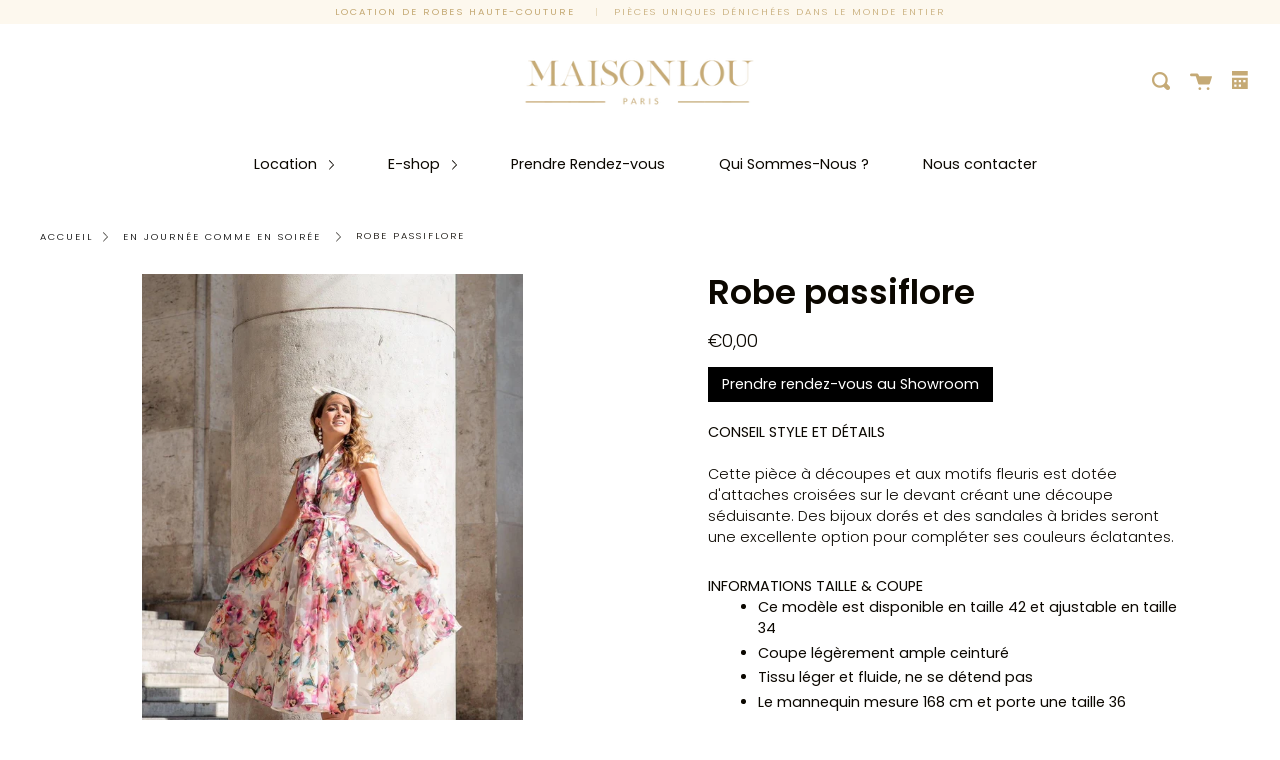

--- FILE ---
content_type: text/html; charset=utf-8
request_url: https://maisonlou.fr/products/robe-bradshow-fleuris
body_size: 30639
content:
<!doctype html>
<html class="no-js no-touch supports-no-cookies" lang="fr">
<head>
  <!-- Google Tag Manager -->
  <script>(function(w,d,s,l,i){w[l]=w[l]||[];w[l].push({'gtm.start':
  new Date().getTime(),event:'gtm.js'});var f=d.getElementsByTagName(s)[0],
  j=d.createElement(s),dl=l!='dataLayer'?'&l='+l:'';j.async=true;j.src=
  'https://www.googletagmanager.com/gtm.js?id='+i+dl;f.parentNode.insertBefore(j,f);
  })(window,document,'script','dataLayer','GTM-W84SND3');</script>
  <!-- End Google Tag Manager -->
  
	<!-- Added by AVADA SEO Suite -->
	





<meta name="twitter:image" content="http://maisonlou.fr/cdn/shop/products/IMG_6128.jpg?v=1679250547">
    






	<!-- /Added by AVADA SEO Suite -->
  
  <!-- Google tag (gtag.js) -->
  <script async src="https://www.googletagmanager.com/gtag/js?id=G-CC2N92B64Q"></script>
  <script>
  window.dataLayer = window.dataLayer || [];
  function gtag(){dataLayer.push(arguments);}
  gtag('js', new Date());
  gtag('config', 'G-CC2N92B64Q');
  </script>
  <meta name="google-site-verification" content="zrxzkVs6h_rfvH2rl2bfm2gBIZ0bWOnlu7tKv2qJrjA" />
  <meta charset="UTF-8">
  <meta http-equiv="X-UA-Compatible" content="IE=edge,chrome=1">
  <meta name="viewport" content="width=device-width, initial-scale=1.0">
  <meta name="theme-color" content="#000000">
  <link rel="canonical" href="https://maisonlou.fr/products/robe-bradshow-fleuris">
  
  
    <link rel="shortcut icon" href="//maisonlou.fr/cdn/shop/files/Mon_projet_32x32.png?v=1679510951" type="image/png" />
  

  
  <title>
    Robe passiflore
    
    
    
      &ndash; Maison Lou
    
  </title>

  
    <meta name="description" content="CONSEIL STYLE ET DÉTAILS Cette pièce à découpes et aux motifs fleuris est dotée d&#39;attaches croisées sur le devant créant une découpe séduisante. Des bijoux dorés et des sandales à brides seront une excellente option pour compléter ses couleurs éclatantes. INFORMATIONS TAILLE &amp;amp; COUPE Ce modèle est disponible en tail">
  

  <!-- /snippets/social-meta.liquid --><meta property="og:site_name" content="Maison Lou">
<meta property="og:url" content="https://maisonlou.fr/products/robe-bradshow-fleuris">
<meta property="og:title" content="Robe passiflore">
<meta property="og:type" content="product">
<meta property="og:description" content="CONSEIL STYLE ET DÉTAILS Cette pièce à découpes et aux motifs fleuris est dotée d&#39;attaches croisées sur le devant créant une découpe séduisante. Des bijoux dorés et des sandales à brides seront une excellente option pour compléter ses couleurs éclatantes. INFORMATIONS TAILLE &amp;amp; COUPE Ce modèle est disponible en tail"><meta property="og:price:amount" content="0,00">
  <meta property="og:price:currency" content="EUR">
      <meta property="og:image" content="http://maisonlou.fr/cdn/shop/products/IMG_6128.jpg?v=1679250547">
      <meta property="og:image:secure_url" content="https://maisonlou.fr/cdn/shop/products/IMG_6128.jpg?v=1679250547">
      <meta property="og:image:height" content="1920">
      <meta property="og:image:width" content="1249">
      <meta property="og:image" content="http://maisonlou.fr/cdn/shop/products/IMG_6129.jpg?v=1679250550">
      <meta property="og:image:secure_url" content="https://maisonlou.fr/cdn/shop/products/IMG_6129.jpg?v=1679250550">
      <meta property="og:image:height" content="1920">
      <meta property="og:image:width" content="1244">
      <meta property="og:image" content="http://maisonlou.fr/cdn/shop/products/IMG_6130.jpg?v=1679250554">
      <meta property="og:image:secure_url" content="https://maisonlou.fr/cdn/shop/products/IMG_6130.jpg?v=1679250554">
      <meta property="og:image:height" content="1920">
      <meta property="og:image:width" content="1222">


<meta name="twitter:site" content="@">
<meta name="twitter:card" content="summary_large_image">
<meta name="twitter:title" content="Robe passiflore">
<meta name="twitter:description" content="CONSEIL STYLE ET DÉTAILS Cette pièce à découpes et aux motifs fleuris est dotée d&#39;attaches croisées sur le devant créant une découpe séduisante. Des bijoux dorés et des sandales à brides seront une excellente option pour compléter ses couleurs éclatantes. INFORMATIONS TAILLE &amp;amp; COUPE Ce modèle est disponible en tail">


  <link href="//maisonlou.fr/cdn/shop/t/4/assets/theme.scss.css?v=129293722608169108751759261320" rel="stylesheet" type="text/css" media="all" />

  <script>
    document.documentElement.className = document.documentElement.className.replace('no-js', 'js');

    window.theme = {
      routes: {
        assets: "//maisonlou.fr/cdn/shop/t/4/assets/",
        root: '/',
        cart_add_url: '/cart/add',
        product_recommendations_url: '/recommendations/products',
        search_url: '/search'
      },
      strings: {
        addToCart: "Ajouter au panier",
        soldOut: "Épuisé",
        preOrder: "Pré-commander",
        unavailable: "Non disponible",
        unitPrice: "Prix ​​unitaire",
        unitPriceSeparator: "par"
      },
      moneyFormat: "€{{amount_with_comma_separator}}",
      info: {
        name: 'broadcast'
      },
      version: '1.7.2'
    };
  </script>

  

  <script src="//maisonlou.fr/cdn/shop/t/4/assets/theme.js?v=144733901593325354661693929734" defer="defer"></script>

  <script>window.performance && window.performance.mark && window.performance.mark('shopify.content_for_header.start');</script><meta name="google-site-verification" content="_P5GpWS81oEDSW9rT_fyFD99KsXtCjFWHFLVH_RF7xU">
<meta name="facebook-domain-verification" content="139l2lkitjpa7zyrve4bp5e5bs55iu">
<meta id="shopify-digital-wallet" name="shopify-digital-wallet" content="/41722183842/digital_wallets/dialog">
<meta name="shopify-checkout-api-token" content="7b47d598c9db886d0a2f0d6669ec3c88">
<link rel="alternate" hreflang="x-default" href="https://maisonlou.fr/products/robe-bradshow-fleuris">
<link rel="alternate" hreflang="fr" href="https://maisonlou.fr/products/robe-bradshow-fleuris">
<link rel="alternate" hreflang="en-US" href="https://us.maisonlou.fr/products/robe-bradshow-fleuris">
<link rel="alternate" hreflang="fr-US" href="https://us.maisonlou.fr/fr/products/robe-bradshow-fleuris">
<link rel="alternate" type="application/json+oembed" href="https://maisonlou.fr/products/robe-bradshow-fleuris.oembed">
<script async="async" src="/checkouts/internal/preloads.js?locale=fr-FR"></script>
<link rel="preconnect" href="https://shop.app" crossorigin="anonymous">
<script async="async" src="https://shop.app/checkouts/internal/preloads.js?locale=fr-FR&shop_id=41722183842" crossorigin="anonymous"></script>
<script id="apple-pay-shop-capabilities" type="application/json">{"shopId":41722183842,"countryCode":"FR","currencyCode":"EUR","merchantCapabilities":["supports3DS"],"merchantId":"gid:\/\/shopify\/Shop\/41722183842","merchantName":"Maison Lou","requiredBillingContactFields":["postalAddress","email","phone"],"requiredShippingContactFields":["postalAddress","email","phone"],"shippingType":"shipping","supportedNetworks":["visa","masterCard","amex","maestro"],"total":{"type":"pending","label":"Maison Lou","amount":"1.00"},"shopifyPaymentsEnabled":true,"supportsSubscriptions":true}</script>
<script id="shopify-features" type="application/json">{"accessToken":"7b47d598c9db886d0a2f0d6669ec3c88","betas":["rich-media-storefront-analytics"],"domain":"maisonlou.fr","predictiveSearch":true,"shopId":41722183842,"locale":"fr"}</script>
<script>var Shopify = Shopify || {};
Shopify.shop = "maison-lou.myshopify.com";
Shopify.locale = "fr";
Shopify.currency = {"active":"EUR","rate":"1.0"};
Shopify.country = "FR";
Shopify.theme = {"name":"Broadcast","id":116057079970,"schema_name":"Broadcast","schema_version":"1.7.2","theme_store_id":868,"role":"main"};
Shopify.theme.handle = "null";
Shopify.theme.style = {"id":null,"handle":null};
Shopify.cdnHost = "maisonlou.fr/cdn";
Shopify.routes = Shopify.routes || {};
Shopify.routes.root = "/";</script>
<script type="module">!function(o){(o.Shopify=o.Shopify||{}).modules=!0}(window);</script>
<script>!function(o){function n(){var o=[];function n(){o.push(Array.prototype.slice.apply(arguments))}return n.q=o,n}var t=o.Shopify=o.Shopify||{};t.loadFeatures=n(),t.autoloadFeatures=n()}(window);</script>
<script>
  window.ShopifyPay = window.ShopifyPay || {};
  window.ShopifyPay.apiHost = "shop.app\/pay";
  window.ShopifyPay.redirectState = null;
</script>
<script id="shop-js-analytics" type="application/json">{"pageType":"product"}</script>
<script defer="defer" async type="module" src="//maisonlou.fr/cdn/shopifycloud/shop-js/modules/v2/client.init-shop-cart-sync_BcDpqI9l.fr.esm.js"></script>
<script defer="defer" async type="module" src="//maisonlou.fr/cdn/shopifycloud/shop-js/modules/v2/chunk.common_a1Rf5Dlz.esm.js"></script>
<script defer="defer" async type="module" src="//maisonlou.fr/cdn/shopifycloud/shop-js/modules/v2/chunk.modal_Djra7sW9.esm.js"></script>
<script type="module">
  await import("//maisonlou.fr/cdn/shopifycloud/shop-js/modules/v2/client.init-shop-cart-sync_BcDpqI9l.fr.esm.js");
await import("//maisonlou.fr/cdn/shopifycloud/shop-js/modules/v2/chunk.common_a1Rf5Dlz.esm.js");
await import("//maisonlou.fr/cdn/shopifycloud/shop-js/modules/v2/chunk.modal_Djra7sW9.esm.js");

  window.Shopify.SignInWithShop?.initShopCartSync?.({"fedCMEnabled":true,"windoidEnabled":true});

</script>
<script>
  window.Shopify = window.Shopify || {};
  if (!window.Shopify.featureAssets) window.Shopify.featureAssets = {};
  window.Shopify.featureAssets['shop-js'] = {"shop-cart-sync":["modules/v2/client.shop-cart-sync_BLrx53Hf.fr.esm.js","modules/v2/chunk.common_a1Rf5Dlz.esm.js","modules/v2/chunk.modal_Djra7sW9.esm.js"],"init-fed-cm":["modules/v2/client.init-fed-cm_C8SUwJ8U.fr.esm.js","modules/v2/chunk.common_a1Rf5Dlz.esm.js","modules/v2/chunk.modal_Djra7sW9.esm.js"],"shop-cash-offers":["modules/v2/client.shop-cash-offers_BBp_MjBM.fr.esm.js","modules/v2/chunk.common_a1Rf5Dlz.esm.js","modules/v2/chunk.modal_Djra7sW9.esm.js"],"shop-login-button":["modules/v2/client.shop-login-button_Dw6kG_iO.fr.esm.js","modules/v2/chunk.common_a1Rf5Dlz.esm.js","modules/v2/chunk.modal_Djra7sW9.esm.js"],"pay-button":["modules/v2/client.pay-button_BJDaAh68.fr.esm.js","modules/v2/chunk.common_a1Rf5Dlz.esm.js","modules/v2/chunk.modal_Djra7sW9.esm.js"],"shop-button":["modules/v2/client.shop-button_DBWL94V3.fr.esm.js","modules/v2/chunk.common_a1Rf5Dlz.esm.js","modules/v2/chunk.modal_Djra7sW9.esm.js"],"avatar":["modules/v2/client.avatar_BTnouDA3.fr.esm.js"],"init-windoid":["modules/v2/client.init-windoid_77FSIiws.fr.esm.js","modules/v2/chunk.common_a1Rf5Dlz.esm.js","modules/v2/chunk.modal_Djra7sW9.esm.js"],"init-shop-for-new-customer-accounts":["modules/v2/client.init-shop-for-new-customer-accounts_QoC3RJm9.fr.esm.js","modules/v2/client.shop-login-button_Dw6kG_iO.fr.esm.js","modules/v2/chunk.common_a1Rf5Dlz.esm.js","modules/v2/chunk.modal_Djra7sW9.esm.js"],"init-shop-email-lookup-coordinator":["modules/v2/client.init-shop-email-lookup-coordinator_D4ioGzPw.fr.esm.js","modules/v2/chunk.common_a1Rf5Dlz.esm.js","modules/v2/chunk.modal_Djra7sW9.esm.js"],"init-shop-cart-sync":["modules/v2/client.init-shop-cart-sync_BcDpqI9l.fr.esm.js","modules/v2/chunk.common_a1Rf5Dlz.esm.js","modules/v2/chunk.modal_Djra7sW9.esm.js"],"shop-toast-manager":["modules/v2/client.shop-toast-manager_B-eIbpHW.fr.esm.js","modules/v2/chunk.common_a1Rf5Dlz.esm.js","modules/v2/chunk.modal_Djra7sW9.esm.js"],"init-customer-accounts":["modules/v2/client.init-customer-accounts_BcBSUbIK.fr.esm.js","modules/v2/client.shop-login-button_Dw6kG_iO.fr.esm.js","modules/v2/chunk.common_a1Rf5Dlz.esm.js","modules/v2/chunk.modal_Djra7sW9.esm.js"],"init-customer-accounts-sign-up":["modules/v2/client.init-customer-accounts-sign-up_DvG__VHD.fr.esm.js","modules/v2/client.shop-login-button_Dw6kG_iO.fr.esm.js","modules/v2/chunk.common_a1Rf5Dlz.esm.js","modules/v2/chunk.modal_Djra7sW9.esm.js"],"shop-follow-button":["modules/v2/client.shop-follow-button_Dnx6fDH9.fr.esm.js","modules/v2/chunk.common_a1Rf5Dlz.esm.js","modules/v2/chunk.modal_Djra7sW9.esm.js"],"checkout-modal":["modules/v2/client.checkout-modal_BDH3MUqJ.fr.esm.js","modules/v2/chunk.common_a1Rf5Dlz.esm.js","modules/v2/chunk.modal_Djra7sW9.esm.js"],"shop-login":["modules/v2/client.shop-login_CV9Paj8R.fr.esm.js","modules/v2/chunk.common_a1Rf5Dlz.esm.js","modules/v2/chunk.modal_Djra7sW9.esm.js"],"lead-capture":["modules/v2/client.lead-capture_DGQOTB4e.fr.esm.js","modules/v2/chunk.common_a1Rf5Dlz.esm.js","modules/v2/chunk.modal_Djra7sW9.esm.js"],"payment-terms":["modules/v2/client.payment-terms_BQYK7nq4.fr.esm.js","modules/v2/chunk.common_a1Rf5Dlz.esm.js","modules/v2/chunk.modal_Djra7sW9.esm.js"]};
</script>
<script>(function() {
  var isLoaded = false;
  function asyncLoad() {
    if (isLoaded) return;
    isLoaded = true;
    var urls = ["https:\/\/cdn.sesami.co\/shopify.js?shop=maison-lou.myshopify.com","https:\/\/cdn.weglot.com\/weglot_script_tag.js?shop=maison-lou.myshopify.com","https:\/\/d1564fddzjmdj5.cloudfront.net\/initializercolissimo.js?app_name=happycolissimo\u0026cloud=d1564fddzjmdj5.cloudfront.net\u0026shop=maison-lou.myshopify.com","https:\/\/chimpstatic.com\/mcjs-connected\/js\/users\/3dc84ee75579daa8d9f822c12\/7b463036c94166476153f292f.js?shop=maison-lou.myshopify.com","https:\/\/cdn.nfcube.com\/instafeed-603b7213f2d9571bb5e95c7d9146b85e.js?shop=maison-lou.myshopify.com"];
    for (var i = 0; i < urls.length; i++) {
      var s = document.createElement('script');
      s.type = 'text/javascript';
      s.async = true;
      s.src = urls[i];
      var x = document.getElementsByTagName('script')[0];
      x.parentNode.insertBefore(s, x);
    }
  };
  if(window.attachEvent) {
    window.attachEvent('onload', asyncLoad);
  } else {
    window.addEventListener('load', asyncLoad, false);
  }
})();</script>
<script id="__st">var __st={"a":41722183842,"offset":3600,"reqid":"dd1ae10c-b33f-4955-a921-8ac655c0b52a-1769037978","pageurl":"maisonlou.fr\/products\/robe-bradshow-fleuris","u":"ffe6bb047a3f","p":"product","rtyp":"product","rid":6631769669794};</script>
<script>window.ShopifyPaypalV4VisibilityTracking = true;</script>
<script id="captcha-bootstrap">!function(){'use strict';const t='contact',e='account',n='new_comment',o=[[t,t],['blogs',n],['comments',n],[t,'customer']],c=[[e,'customer_login'],[e,'guest_login'],[e,'recover_customer_password'],[e,'create_customer']],r=t=>t.map((([t,e])=>`form[action*='/${t}']:not([data-nocaptcha='true']) input[name='form_type'][value='${e}']`)).join(','),a=t=>()=>t?[...document.querySelectorAll(t)].map((t=>t.form)):[];function s(){const t=[...o],e=r(t);return a(e)}const i='password',u='form_key',d=['recaptcha-v3-token','g-recaptcha-response','h-captcha-response',i],f=()=>{try{return window.sessionStorage}catch{return}},m='__shopify_v',_=t=>t.elements[u];function p(t,e,n=!1){try{const o=window.sessionStorage,c=JSON.parse(o.getItem(e)),{data:r}=function(t){const{data:e,action:n}=t;return t[m]||n?{data:e,action:n}:{data:t,action:n}}(c);for(const[e,n]of Object.entries(r))t.elements[e]&&(t.elements[e].value=n);n&&o.removeItem(e)}catch(o){console.error('form repopulation failed',{error:o})}}const l='form_type',E='cptcha';function T(t){t.dataset[E]=!0}const w=window,h=w.document,L='Shopify',v='ce_forms',y='captcha';let A=!1;((t,e)=>{const n=(g='f06e6c50-85a8-45c8-87d0-21a2b65856fe',I='https://cdn.shopify.com/shopifycloud/storefront-forms-hcaptcha/ce_storefront_forms_captcha_hcaptcha.v1.5.2.iife.js',D={infoText:'Protégé par hCaptcha',privacyText:'Confidentialité',termsText:'Conditions'},(t,e,n)=>{const o=w[L][v],c=o.bindForm;if(c)return c(t,g,e,D).then(n);var r;o.q.push([[t,g,e,D],n]),r=I,A||(h.body.append(Object.assign(h.createElement('script'),{id:'captcha-provider',async:!0,src:r})),A=!0)});var g,I,D;w[L]=w[L]||{},w[L][v]=w[L][v]||{},w[L][v].q=[],w[L][y]=w[L][y]||{},w[L][y].protect=function(t,e){n(t,void 0,e),T(t)},Object.freeze(w[L][y]),function(t,e,n,w,h,L){const[v,y,A,g]=function(t,e,n){const i=e?o:[],u=t?c:[],d=[...i,...u],f=r(d),m=r(i),_=r(d.filter((([t,e])=>n.includes(e))));return[a(f),a(m),a(_),s()]}(w,h,L),I=t=>{const e=t.target;return e instanceof HTMLFormElement?e:e&&e.form},D=t=>v().includes(t);t.addEventListener('submit',(t=>{const e=I(t);if(!e)return;const n=D(e)&&!e.dataset.hcaptchaBound&&!e.dataset.recaptchaBound,o=_(e),c=g().includes(e)&&(!o||!o.value);(n||c)&&t.preventDefault(),c&&!n&&(function(t){try{if(!f())return;!function(t){const e=f();if(!e)return;const n=_(t);if(!n)return;const o=n.value;o&&e.removeItem(o)}(t);const e=Array.from(Array(32),(()=>Math.random().toString(36)[2])).join('');!function(t,e){_(t)||t.append(Object.assign(document.createElement('input'),{type:'hidden',name:u})),t.elements[u].value=e}(t,e),function(t,e){const n=f();if(!n)return;const o=[...t.querySelectorAll(`input[type='${i}']`)].map((({name:t})=>t)),c=[...d,...o],r={};for(const[a,s]of new FormData(t).entries())c.includes(a)||(r[a]=s);n.setItem(e,JSON.stringify({[m]:1,action:t.action,data:r}))}(t,e)}catch(e){console.error('failed to persist form',e)}}(e),e.submit())}));const S=(t,e)=>{t&&!t.dataset[E]&&(n(t,e.some((e=>e===t))),T(t))};for(const o of['focusin','change'])t.addEventListener(o,(t=>{const e=I(t);D(e)&&S(e,y())}));const B=e.get('form_key'),M=e.get(l),P=B&&M;t.addEventListener('DOMContentLoaded',(()=>{const t=y();if(P)for(const e of t)e.elements[l].value===M&&p(e,B);[...new Set([...A(),...v().filter((t=>'true'===t.dataset.shopifyCaptcha))])].forEach((e=>S(e,t)))}))}(h,new URLSearchParams(w.location.search),n,t,e,['guest_login'])})(!0,!0)}();</script>
<script integrity="sha256-4kQ18oKyAcykRKYeNunJcIwy7WH5gtpwJnB7kiuLZ1E=" data-source-attribution="shopify.loadfeatures" defer="defer" src="//maisonlou.fr/cdn/shopifycloud/storefront/assets/storefront/load_feature-a0a9edcb.js" crossorigin="anonymous"></script>
<script crossorigin="anonymous" defer="defer" src="//maisonlou.fr/cdn/shopifycloud/storefront/assets/shopify_pay/storefront-65b4c6d7.js?v=20250812"></script>
<script data-source-attribution="shopify.dynamic_checkout.dynamic.init">var Shopify=Shopify||{};Shopify.PaymentButton=Shopify.PaymentButton||{isStorefrontPortableWallets:!0,init:function(){window.Shopify.PaymentButton.init=function(){};var t=document.createElement("script");t.src="https://maisonlou.fr/cdn/shopifycloud/portable-wallets/latest/portable-wallets.fr.js",t.type="module",document.head.appendChild(t)}};
</script>
<script data-source-attribution="shopify.dynamic_checkout.buyer_consent">
  function portableWalletsHideBuyerConsent(e){var t=document.getElementById("shopify-buyer-consent"),n=document.getElementById("shopify-subscription-policy-button");t&&n&&(t.classList.add("hidden"),t.setAttribute("aria-hidden","true"),n.removeEventListener("click",e))}function portableWalletsShowBuyerConsent(e){var t=document.getElementById("shopify-buyer-consent"),n=document.getElementById("shopify-subscription-policy-button");t&&n&&(t.classList.remove("hidden"),t.removeAttribute("aria-hidden"),n.addEventListener("click",e))}window.Shopify?.PaymentButton&&(window.Shopify.PaymentButton.hideBuyerConsent=portableWalletsHideBuyerConsent,window.Shopify.PaymentButton.showBuyerConsent=portableWalletsShowBuyerConsent);
</script>
<script data-source-attribution="shopify.dynamic_checkout.cart.bootstrap">document.addEventListener("DOMContentLoaded",(function(){function t(){return document.querySelector("shopify-accelerated-checkout-cart, shopify-accelerated-checkout")}if(t())Shopify.PaymentButton.init();else{new MutationObserver((function(e,n){t()&&(Shopify.PaymentButton.init(),n.disconnect())})).observe(document.body,{childList:!0,subtree:!0})}}));
</script>
<link id="shopify-accelerated-checkout-styles" rel="stylesheet" media="screen" href="https://maisonlou.fr/cdn/shopifycloud/portable-wallets/latest/accelerated-checkout-backwards-compat.css" crossorigin="anonymous">
<style id="shopify-accelerated-checkout-cart">
        #shopify-buyer-consent {
  margin-top: 1em;
  display: inline-block;
  width: 100%;
}

#shopify-buyer-consent.hidden {
  display: none;
}

#shopify-subscription-policy-button {
  background: none;
  border: none;
  padding: 0;
  text-decoration: underline;
  font-size: inherit;
  cursor: pointer;
}

#shopify-subscription-policy-button::before {
  box-shadow: none;
}

      </style>

<script>window.performance && window.performance.mark && window.performance.mark('shopify.content_for_header.end');</script>

  
<!-- BEGIN app block: shopify://apps/fontify/blocks/app-embed/334490e2-2153-4a2e-a452-e90bdeffa3cc --><link rel="preconnect" href="https://cdn.nitroapps.co" crossorigin=""><!-- Shop metafields --><style type="text/css" id="nitro-fontify" >
	/** {"overwrite":true,"mobile":true,"desktop":true,"stylesheet":"text-transform: capitalize;","languages":[]}**/
							@media  only screen and (min-width: 600px) {
				@font-face {
					font-family: 'silver south serif';
					src: url(https://cdn.shopify.com/s/files/1/2800/8456/t/4/assets/maison-lou-silver-south-serif.ttf?v=1596401514);
				}
				#shopify-section-featured-collections > section > header > div > p  ,#section-timeline > div > div > div > div > div.Timeline__Inner > header > h2  ,#shopify-section-1577953188460 > section > section > div > h2  ,#section-footer > div > div.Footer__Inner > div.Footer__Block.Footer__Block--text > h2  ,#section-footer > div > div.Footer__Inner > div.Footer__Block.Footer__Block--links > h2  ,#section-footer > div > div.Footer__Inner > div.Footer__Block.Footer__Block--newsletter > h2{
					font-family: 'silver south serif' !important;
					text-transform: capitalize;
					
					/** 5 **/
				}
			}
		 
					@media  only screen and (max-width: 600px) {
				@font-face {
					font-family: 'silver south serif';
					src: url(https://cdn.shopify.com/s/files/1/2800/8456/t/4/assets/maison-lou-silver-south-serif.ttf?v=1596401514);
				}
				#shopify-section-featured-collections > section > header > div > p  ,#section-timeline > div > div > div > div > div.Timeline__Inner > header > h2  ,#shopify-section-1577953188460 > section > section > div > h2  ,#section-footer > div > div.Footer__Inner > div.Footer__Block.Footer__Block--text > h2  ,#section-footer > div > div.Footer__Inner > div.Footer__Block.Footer__Block--links > h2  ,#section-footer > div > div.Footer__Inner > div.Footer__Block.Footer__Block--newsletter > h2{
					font-family: 'silver south serif' !important;
					text-transform: capitalize;
					/** 4 **/
				}
			}
		 
		 
		
	</style>
<script>
    console.log(null);
    console.log(null);
  </script><script
  type="text/javascript"
  id="fontify-scripts"
>
  
  (function () {
    // Prevent duplicate execution
    if (window.fontifyScriptInitialized) {
      return;
    }
    window.fontifyScriptInitialized = true;

    if (window.opener) {
      // Remove existing listener if any before adding new one
      if (window.fontifyMessageListener) {
        window.removeEventListener('message', window.fontifyMessageListener, false);
      }

      function watchClosedWindow() {
        let itv = setInterval(function () {
          if (!window.opener || window.opener.closed) {
            clearInterval(itv);
            window.close();
          }
        }, 1000);
      }

      // Helper function to inject scripts and links from vite-tag content
      function injectScript(encodedContent) {
        

        // Decode HTML entities
        const tempTextarea = document.createElement('textarea');
        tempTextarea.innerHTML = encodedContent;
        const viteContent = tempTextarea.value;

        // Parse HTML content
        const tempDiv = document.createElement('div');
        tempDiv.innerHTML = viteContent;

        // Track duplicates within tempDiv only
        const scriptIds = new Set();
        const scriptSrcs = new Set();
        const linkKeys = new Set();

        // Helper to clone element attributes
        function cloneAttributes(source, target) {
          Array.from(source.attributes).forEach(function(attr) {
            if (attr.name === 'crossorigin') {
              target.crossOrigin = attr.value;
            } else {
              target.setAttribute(attr.name, attr.value);
            }
          });
          if (source.textContent) {
            target.textContent = source.textContent;
          }
        }

        // Inject scripts (filter duplicates within tempDiv)
        tempDiv.querySelectorAll('script').forEach(function(script) {
          const scriptId = script.getAttribute('id');
          const scriptSrc = script.getAttribute('src');

          // Skip if duplicate in tempDiv
          if ((scriptId && scriptIds.has(scriptId)) || (scriptSrc && scriptSrcs.has(scriptSrc))) {
            return;
          }

          // Track script
          if (scriptId) scriptIds.add(scriptId);
          if (scriptSrc) scriptSrcs.add(scriptSrc);

          // Clone and inject
          const newScript = document.createElement('script');
          cloneAttributes(script, newScript);

          document.head.appendChild(newScript);
        });

        // Inject links (filter duplicates within tempDiv)
        tempDiv.querySelectorAll('link').forEach(function(link) {
          const linkHref = link.getAttribute('href');
          const linkRel = link.getAttribute('rel') || '';
          const key = linkHref + '|' + linkRel;

          // Skip if duplicate in tempDiv
          if (linkHref && linkKeys.has(key)) {
            return;
          }

          // Track link
          if (linkHref) linkKeys.add(key);

          // Clone and inject
          const newLink = document.createElement('link');
          cloneAttributes(link, newLink);
          document.head.appendChild(newLink);
        });
      }

      // Function to apply preview font data


      function receiveMessage(event) {
        watchClosedWindow();
        if (event.data.action == 'fontify_ready') {
          console.log('fontify_ready');
          injectScript(`&lt;!-- BEGIN app snippet: vite-tag --&gt;


  &lt;script src=&quot;https://cdn.shopify.com/extensions/019bafe3-77e1-7e6a-87b2-cbeff3e5cd6f/fontify-polaris-11/assets/main-B3V8Mu2P.js&quot; type=&quot;module&quot; crossorigin=&quot;anonymous&quot;&gt;&lt;/script&gt;

&lt;!-- END app snippet --&gt;
  &lt;!-- BEGIN app snippet: vite-tag --&gt;


  &lt;link href=&quot;//cdn.shopify.com/extensions/019bafe3-77e1-7e6a-87b2-cbeff3e5cd6f/fontify-polaris-11/assets/main-GVRB1u2d.css&quot; rel=&quot;stylesheet&quot; type=&quot;text/css&quot; media=&quot;all&quot; /&gt;

&lt;!-- END app snippet --&gt;
`);

        } else if (event.data.action == 'font_audit_ready') {
          injectScript(`&lt;!-- BEGIN app snippet: vite-tag --&gt;


  &lt;script src=&quot;https://cdn.shopify.com/extensions/019bafe3-77e1-7e6a-87b2-cbeff3e5cd6f/fontify-polaris-11/assets/audit-DDeWPAiq.js&quot; type=&quot;module&quot; crossorigin=&quot;anonymous&quot;&gt;&lt;/script&gt;

&lt;!-- END app snippet --&gt;
  &lt;!-- BEGIN app snippet: vite-tag --&gt;


  &lt;link href=&quot;//cdn.shopify.com/extensions/019bafe3-77e1-7e6a-87b2-cbeff3e5cd6f/fontify-polaris-11/assets/audit-CNr6hPle.css&quot; rel=&quot;stylesheet&quot; type=&quot;text/css&quot; media=&quot;all&quot; /&gt;

&lt;!-- END app snippet --&gt;
`);

        } else if (event.data.action == 'preview_font_data') {
          const fontData = event?.data || null;
          window.fontifyPreviewData = fontData;
          injectScript(`&lt;!-- BEGIN app snippet: vite-tag --&gt;


  &lt;script src=&quot;https://cdn.shopify.com/extensions/019bafe3-77e1-7e6a-87b2-cbeff3e5cd6f/fontify-polaris-11/assets/preview-CH6oXAfY.js&quot; type=&quot;module&quot; crossorigin=&quot;anonymous&quot;&gt;&lt;/script&gt;

&lt;!-- END app snippet --&gt;
`);
        }
      }

      // Store reference to listener for cleanup
      window.fontifyMessageListener = receiveMessage;
      window.addEventListener('message', receiveMessage, false);

      // Send init message when window is opened from opener
      if (window.opener) {
        window.opener.postMessage({ action: `${window.name}_init`, data: JSON.parse(JSON.stringify({})) }, '*');
      }
    }
  })();
</script>


<!-- END app block --><script src="https://cdn.shopify.com/extensions/019b979b-238a-7e17-847d-ec6cb3db4951/preorderfrontend-174/assets/globo.preorder.min.js" type="text/javascript" defer="defer"></script>
<link href="https://monorail-edge.shopifysvc.com" rel="dns-prefetch">
<script>(function(){if ("sendBeacon" in navigator && "performance" in window) {try {var session_token_from_headers = performance.getEntriesByType('navigation')[0].serverTiming.find(x => x.name == '_s').description;} catch {var session_token_from_headers = undefined;}var session_cookie_matches = document.cookie.match(/_shopify_s=([^;]*)/);var session_token_from_cookie = session_cookie_matches && session_cookie_matches.length === 2 ? session_cookie_matches[1] : "";var session_token = session_token_from_headers || session_token_from_cookie || "";function handle_abandonment_event(e) {var entries = performance.getEntries().filter(function(entry) {return /monorail-edge.shopifysvc.com/.test(entry.name);});if (!window.abandonment_tracked && entries.length === 0) {window.abandonment_tracked = true;var currentMs = Date.now();var navigation_start = performance.timing.navigationStart;var payload = {shop_id: 41722183842,url: window.location.href,navigation_start,duration: currentMs - navigation_start,session_token,page_type: "product"};window.navigator.sendBeacon("https://monorail-edge.shopifysvc.com/v1/produce", JSON.stringify({schema_id: "online_store_buyer_site_abandonment/1.1",payload: payload,metadata: {event_created_at_ms: currentMs,event_sent_at_ms: currentMs}}));}}window.addEventListener('pagehide', handle_abandonment_event);}}());</script>
<script id="web-pixels-manager-setup">(function e(e,d,r,n,o){if(void 0===o&&(o={}),!Boolean(null===(a=null===(i=window.Shopify)||void 0===i?void 0:i.analytics)||void 0===a?void 0:a.replayQueue)){var i,a;window.Shopify=window.Shopify||{};var t=window.Shopify;t.analytics=t.analytics||{};var s=t.analytics;s.replayQueue=[],s.publish=function(e,d,r){return s.replayQueue.push([e,d,r]),!0};try{self.performance.mark("wpm:start")}catch(e){}var l=function(){var e={modern:/Edge?\/(1{2}[4-9]|1[2-9]\d|[2-9]\d{2}|\d{4,})\.\d+(\.\d+|)|Firefox\/(1{2}[4-9]|1[2-9]\d|[2-9]\d{2}|\d{4,})\.\d+(\.\d+|)|Chrom(ium|e)\/(9{2}|\d{3,})\.\d+(\.\d+|)|(Maci|X1{2}).+ Version\/(15\.\d+|(1[6-9]|[2-9]\d|\d{3,})\.\d+)([,.]\d+|)( \(\w+\)|)( Mobile\/\w+|) Safari\/|Chrome.+OPR\/(9{2}|\d{3,})\.\d+\.\d+|(CPU[ +]OS|iPhone[ +]OS|CPU[ +]iPhone|CPU IPhone OS|CPU iPad OS)[ +]+(15[._]\d+|(1[6-9]|[2-9]\d|\d{3,})[._]\d+)([._]\d+|)|Android:?[ /-](13[3-9]|1[4-9]\d|[2-9]\d{2}|\d{4,})(\.\d+|)(\.\d+|)|Android.+Firefox\/(13[5-9]|1[4-9]\d|[2-9]\d{2}|\d{4,})\.\d+(\.\d+|)|Android.+Chrom(ium|e)\/(13[3-9]|1[4-9]\d|[2-9]\d{2}|\d{4,})\.\d+(\.\d+|)|SamsungBrowser\/([2-9]\d|\d{3,})\.\d+/,legacy:/Edge?\/(1[6-9]|[2-9]\d|\d{3,})\.\d+(\.\d+|)|Firefox\/(5[4-9]|[6-9]\d|\d{3,})\.\d+(\.\d+|)|Chrom(ium|e)\/(5[1-9]|[6-9]\d|\d{3,})\.\d+(\.\d+|)([\d.]+$|.*Safari\/(?![\d.]+ Edge\/[\d.]+$))|(Maci|X1{2}).+ Version\/(10\.\d+|(1[1-9]|[2-9]\d|\d{3,})\.\d+)([,.]\d+|)( \(\w+\)|)( Mobile\/\w+|) Safari\/|Chrome.+OPR\/(3[89]|[4-9]\d|\d{3,})\.\d+\.\d+|(CPU[ +]OS|iPhone[ +]OS|CPU[ +]iPhone|CPU IPhone OS|CPU iPad OS)[ +]+(10[._]\d+|(1[1-9]|[2-9]\d|\d{3,})[._]\d+)([._]\d+|)|Android:?[ /-](13[3-9]|1[4-9]\d|[2-9]\d{2}|\d{4,})(\.\d+|)(\.\d+|)|Mobile Safari.+OPR\/([89]\d|\d{3,})\.\d+\.\d+|Android.+Firefox\/(13[5-9]|1[4-9]\d|[2-9]\d{2}|\d{4,})\.\d+(\.\d+|)|Android.+Chrom(ium|e)\/(13[3-9]|1[4-9]\d|[2-9]\d{2}|\d{4,})\.\d+(\.\d+|)|Android.+(UC? ?Browser|UCWEB|U3)[ /]?(15\.([5-9]|\d{2,})|(1[6-9]|[2-9]\d|\d{3,})\.\d+)\.\d+|SamsungBrowser\/(5\.\d+|([6-9]|\d{2,})\.\d+)|Android.+MQ{2}Browser\/(14(\.(9|\d{2,})|)|(1[5-9]|[2-9]\d|\d{3,})(\.\d+|))(\.\d+|)|K[Aa][Ii]OS\/(3\.\d+|([4-9]|\d{2,})\.\d+)(\.\d+|)/},d=e.modern,r=e.legacy,n=navigator.userAgent;return n.match(d)?"modern":n.match(r)?"legacy":"unknown"}(),u="modern"===l?"modern":"legacy",c=(null!=n?n:{modern:"",legacy:""})[u],f=function(e){return[e.baseUrl,"/wpm","/b",e.hashVersion,"modern"===e.buildTarget?"m":"l",".js"].join("")}({baseUrl:d,hashVersion:r,buildTarget:u}),m=function(e){var d=e.version,r=e.bundleTarget,n=e.surface,o=e.pageUrl,i=e.monorailEndpoint;return{emit:function(e){var a=e.status,t=e.errorMsg,s=(new Date).getTime(),l=JSON.stringify({metadata:{event_sent_at_ms:s},events:[{schema_id:"web_pixels_manager_load/3.1",payload:{version:d,bundle_target:r,page_url:o,status:a,surface:n,error_msg:t},metadata:{event_created_at_ms:s}}]});if(!i)return console&&console.warn&&console.warn("[Web Pixels Manager] No Monorail endpoint provided, skipping logging."),!1;try{return self.navigator.sendBeacon.bind(self.navigator)(i,l)}catch(e){}var u=new XMLHttpRequest;try{return u.open("POST",i,!0),u.setRequestHeader("Content-Type","text/plain"),u.send(l),!0}catch(e){return console&&console.warn&&console.warn("[Web Pixels Manager] Got an unhandled error while logging to Monorail."),!1}}}}({version:r,bundleTarget:l,surface:e.surface,pageUrl:self.location.href,monorailEndpoint:e.monorailEndpoint});try{o.browserTarget=l,function(e){var d=e.src,r=e.async,n=void 0===r||r,o=e.onload,i=e.onerror,a=e.sri,t=e.scriptDataAttributes,s=void 0===t?{}:t,l=document.createElement("script"),u=document.querySelector("head"),c=document.querySelector("body");if(l.async=n,l.src=d,a&&(l.integrity=a,l.crossOrigin="anonymous"),s)for(var f in s)if(Object.prototype.hasOwnProperty.call(s,f))try{l.dataset[f]=s[f]}catch(e){}if(o&&l.addEventListener("load",o),i&&l.addEventListener("error",i),u)u.appendChild(l);else{if(!c)throw new Error("Did not find a head or body element to append the script");c.appendChild(l)}}({src:f,async:!0,onload:function(){if(!function(){var e,d;return Boolean(null===(d=null===(e=window.Shopify)||void 0===e?void 0:e.analytics)||void 0===d?void 0:d.initialized)}()){var d=window.webPixelsManager.init(e)||void 0;if(d){var r=window.Shopify.analytics;r.replayQueue.forEach((function(e){var r=e[0],n=e[1],o=e[2];d.publishCustomEvent(r,n,o)})),r.replayQueue=[],r.publish=d.publishCustomEvent,r.visitor=d.visitor,r.initialized=!0}}},onerror:function(){return m.emit({status:"failed",errorMsg:"".concat(f," has failed to load")})},sri:function(e){var d=/^sha384-[A-Za-z0-9+/=]+$/;return"string"==typeof e&&d.test(e)}(c)?c:"",scriptDataAttributes:o}),m.emit({status:"loading"})}catch(e){m.emit({status:"failed",errorMsg:(null==e?void 0:e.message)||"Unknown error"})}}})({shopId: 41722183842,storefrontBaseUrl: "https://maisonlou.fr",extensionsBaseUrl: "https://extensions.shopifycdn.com/cdn/shopifycloud/web-pixels-manager",monorailEndpoint: "https://monorail-edge.shopifysvc.com/unstable/produce_batch",surface: "storefront-renderer",enabledBetaFlags: ["2dca8a86"],webPixelsConfigList: [{"id":"1148518739","configuration":"{\"config\":\"{\\\"pixel_id\\\":\\\"GT-5R6XWS7\\\",\\\"target_country\\\":\\\"FR\\\",\\\"gtag_events\\\":[{\\\"type\\\":\\\"purchase\\\",\\\"action_label\\\":\\\"MC-9HX02B2T3K\\\"},{\\\"type\\\":\\\"page_view\\\",\\\"action_label\\\":\\\"MC-9HX02B2T3K\\\"},{\\\"type\\\":\\\"view_item\\\",\\\"action_label\\\":\\\"MC-9HX02B2T3K\\\"}],\\\"enable_monitoring_mode\\\":false}\"}","eventPayloadVersion":"v1","runtimeContext":"OPEN","scriptVersion":"b2a88bafab3e21179ed38636efcd8a93","type":"APP","apiClientId":1780363,"privacyPurposes":[],"dataSharingAdjustments":{"protectedCustomerApprovalScopes":["read_customer_address","read_customer_email","read_customer_name","read_customer_personal_data","read_customer_phone"]}},{"id":"350191955","configuration":"{\"pixel_id\":\"944877873254990\",\"pixel_type\":\"facebook_pixel\",\"metaapp_system_user_token\":\"-\"}","eventPayloadVersion":"v1","runtimeContext":"OPEN","scriptVersion":"ca16bc87fe92b6042fbaa3acc2fbdaa6","type":"APP","apiClientId":2329312,"privacyPurposes":["ANALYTICS","MARKETING","SALE_OF_DATA"],"dataSharingAdjustments":{"protectedCustomerApprovalScopes":["read_customer_address","read_customer_email","read_customer_name","read_customer_personal_data","read_customer_phone"]}},{"id":"shopify-app-pixel","configuration":"{}","eventPayloadVersion":"v1","runtimeContext":"STRICT","scriptVersion":"0450","apiClientId":"shopify-pixel","type":"APP","privacyPurposes":["ANALYTICS","MARKETING"]},{"id":"shopify-custom-pixel","eventPayloadVersion":"v1","runtimeContext":"LAX","scriptVersion":"0450","apiClientId":"shopify-pixel","type":"CUSTOM","privacyPurposes":["ANALYTICS","MARKETING"]}],isMerchantRequest: false,initData: {"shop":{"name":"Maison Lou","paymentSettings":{"currencyCode":"EUR"},"myshopifyDomain":"maison-lou.myshopify.com","countryCode":"FR","storefrontUrl":"https:\/\/maisonlou.fr"},"customer":null,"cart":null,"checkout":null,"productVariants":[{"price":{"amount":0.0,"currencyCode":"EUR"},"product":{"title":"Robe passiflore","vendor":"Maison Lou","id":"6631769669794","untranslatedTitle":"Robe passiflore","url":"\/products\/robe-bradshow-fleuris","type":""},"id":"39520533676194","image":{"src":"\/\/maisonlou.fr\/cdn\/shop\/products\/IMG_6128.jpg?v=1679250547"},"sku":"","title":"Default Title","untranslatedTitle":"Default Title"}],"purchasingCompany":null},},"https://maisonlou.fr/cdn","fcfee988w5aeb613cpc8e4bc33m6693e112",{"modern":"","legacy":""},{"shopId":"41722183842","storefrontBaseUrl":"https:\/\/maisonlou.fr","extensionBaseUrl":"https:\/\/extensions.shopifycdn.com\/cdn\/shopifycloud\/web-pixels-manager","surface":"storefront-renderer","enabledBetaFlags":"[\"2dca8a86\"]","isMerchantRequest":"false","hashVersion":"fcfee988w5aeb613cpc8e4bc33m6693e112","publish":"custom","events":"[[\"page_viewed\",{}],[\"product_viewed\",{\"productVariant\":{\"price\":{\"amount\":0.0,\"currencyCode\":\"EUR\"},\"product\":{\"title\":\"Robe passiflore\",\"vendor\":\"Maison Lou\",\"id\":\"6631769669794\",\"untranslatedTitle\":\"Robe passiflore\",\"url\":\"\/products\/robe-bradshow-fleuris\",\"type\":\"\"},\"id\":\"39520533676194\",\"image\":{\"src\":\"\/\/maisonlou.fr\/cdn\/shop\/products\/IMG_6128.jpg?v=1679250547\"},\"sku\":\"\",\"title\":\"Default Title\",\"untranslatedTitle\":\"Default Title\"}}]]"});</script><script>
  window.ShopifyAnalytics = window.ShopifyAnalytics || {};
  window.ShopifyAnalytics.meta = window.ShopifyAnalytics.meta || {};
  window.ShopifyAnalytics.meta.currency = 'EUR';
  var meta = {"product":{"id":6631769669794,"gid":"gid:\/\/shopify\/Product\/6631769669794","vendor":"Maison Lou","type":"","handle":"robe-bradshow-fleuris","variants":[{"id":39520533676194,"price":0,"name":"Robe passiflore","public_title":null,"sku":""}],"remote":false},"page":{"pageType":"product","resourceType":"product","resourceId":6631769669794,"requestId":"dd1ae10c-b33f-4955-a921-8ac655c0b52a-1769037978"}};
  for (var attr in meta) {
    window.ShopifyAnalytics.meta[attr] = meta[attr];
  }
</script>
<script class="analytics">
  (function () {
    var customDocumentWrite = function(content) {
      var jquery = null;

      if (window.jQuery) {
        jquery = window.jQuery;
      } else if (window.Checkout && window.Checkout.$) {
        jquery = window.Checkout.$;
      }

      if (jquery) {
        jquery('body').append(content);
      }
    };

    var hasLoggedConversion = function(token) {
      if (token) {
        return document.cookie.indexOf('loggedConversion=' + token) !== -1;
      }
      return false;
    }

    var setCookieIfConversion = function(token) {
      if (token) {
        var twoMonthsFromNow = new Date(Date.now());
        twoMonthsFromNow.setMonth(twoMonthsFromNow.getMonth() + 2);

        document.cookie = 'loggedConversion=' + token + '; expires=' + twoMonthsFromNow;
      }
    }

    var trekkie = window.ShopifyAnalytics.lib = window.trekkie = window.trekkie || [];
    if (trekkie.integrations) {
      return;
    }
    trekkie.methods = [
      'identify',
      'page',
      'ready',
      'track',
      'trackForm',
      'trackLink'
    ];
    trekkie.factory = function(method) {
      return function() {
        var args = Array.prototype.slice.call(arguments);
        args.unshift(method);
        trekkie.push(args);
        return trekkie;
      };
    };
    for (var i = 0; i < trekkie.methods.length; i++) {
      var key = trekkie.methods[i];
      trekkie[key] = trekkie.factory(key);
    }
    trekkie.load = function(config) {
      trekkie.config = config || {};
      trekkie.config.initialDocumentCookie = document.cookie;
      var first = document.getElementsByTagName('script')[0];
      var script = document.createElement('script');
      script.type = 'text/javascript';
      script.onerror = function(e) {
        var scriptFallback = document.createElement('script');
        scriptFallback.type = 'text/javascript';
        scriptFallback.onerror = function(error) {
                var Monorail = {
      produce: function produce(monorailDomain, schemaId, payload) {
        var currentMs = new Date().getTime();
        var event = {
          schema_id: schemaId,
          payload: payload,
          metadata: {
            event_created_at_ms: currentMs,
            event_sent_at_ms: currentMs
          }
        };
        return Monorail.sendRequest("https://" + monorailDomain + "/v1/produce", JSON.stringify(event));
      },
      sendRequest: function sendRequest(endpointUrl, payload) {
        // Try the sendBeacon API
        if (window && window.navigator && typeof window.navigator.sendBeacon === 'function' && typeof window.Blob === 'function' && !Monorail.isIos12()) {
          var blobData = new window.Blob([payload], {
            type: 'text/plain'
          });

          if (window.navigator.sendBeacon(endpointUrl, blobData)) {
            return true;
          } // sendBeacon was not successful

        } // XHR beacon

        var xhr = new XMLHttpRequest();

        try {
          xhr.open('POST', endpointUrl);
          xhr.setRequestHeader('Content-Type', 'text/plain');
          xhr.send(payload);
        } catch (e) {
          console.log(e);
        }

        return false;
      },
      isIos12: function isIos12() {
        return window.navigator.userAgent.lastIndexOf('iPhone; CPU iPhone OS 12_') !== -1 || window.navigator.userAgent.lastIndexOf('iPad; CPU OS 12_') !== -1;
      }
    };
    Monorail.produce('monorail-edge.shopifysvc.com',
      'trekkie_storefront_load_errors/1.1',
      {shop_id: 41722183842,
      theme_id: 116057079970,
      app_name: "storefront",
      context_url: window.location.href,
      source_url: "//maisonlou.fr/cdn/s/trekkie.storefront.9615f8e10e499e09ff0451d383e936edfcfbbf47.min.js"});

        };
        scriptFallback.async = true;
        scriptFallback.src = '//maisonlou.fr/cdn/s/trekkie.storefront.9615f8e10e499e09ff0451d383e936edfcfbbf47.min.js';
        first.parentNode.insertBefore(scriptFallback, first);
      };
      script.async = true;
      script.src = '//maisonlou.fr/cdn/s/trekkie.storefront.9615f8e10e499e09ff0451d383e936edfcfbbf47.min.js';
      first.parentNode.insertBefore(script, first);
    };
    trekkie.load(
      {"Trekkie":{"appName":"storefront","development":false,"defaultAttributes":{"shopId":41722183842,"isMerchantRequest":null,"themeId":116057079970,"themeCityHash":"16241960866258271311","contentLanguage":"fr","currency":"EUR","eventMetadataId":"fd7504a6-1fe1-4dcd-9220-a667f03e8547"},"isServerSideCookieWritingEnabled":true,"monorailRegion":"shop_domain","enabledBetaFlags":["65f19447"]},"Session Attribution":{},"S2S":{"facebookCapiEnabled":true,"source":"trekkie-storefront-renderer","apiClientId":580111}}
    );

    var loaded = false;
    trekkie.ready(function() {
      if (loaded) return;
      loaded = true;

      window.ShopifyAnalytics.lib = window.trekkie;

      var originalDocumentWrite = document.write;
      document.write = customDocumentWrite;
      try { window.ShopifyAnalytics.merchantGoogleAnalytics.call(this); } catch(error) {};
      document.write = originalDocumentWrite;

      window.ShopifyAnalytics.lib.page(null,{"pageType":"product","resourceType":"product","resourceId":6631769669794,"requestId":"dd1ae10c-b33f-4955-a921-8ac655c0b52a-1769037978","shopifyEmitted":true});

      var match = window.location.pathname.match(/checkouts\/(.+)\/(thank_you|post_purchase)/)
      var token = match? match[1]: undefined;
      if (!hasLoggedConversion(token)) {
        setCookieIfConversion(token);
        window.ShopifyAnalytics.lib.track("Viewed Product",{"currency":"EUR","variantId":39520533676194,"productId":6631769669794,"productGid":"gid:\/\/shopify\/Product\/6631769669794","name":"Robe passiflore","price":"0.00","sku":"","brand":"Maison Lou","variant":null,"category":"","nonInteraction":true,"remote":false},undefined,undefined,{"shopifyEmitted":true});
      window.ShopifyAnalytics.lib.track("monorail:\/\/trekkie_storefront_viewed_product\/1.1",{"currency":"EUR","variantId":39520533676194,"productId":6631769669794,"productGid":"gid:\/\/shopify\/Product\/6631769669794","name":"Robe passiflore","price":"0.00","sku":"","brand":"Maison Lou","variant":null,"category":"","nonInteraction":true,"remote":false,"referer":"https:\/\/maisonlou.fr\/products\/robe-bradshow-fleuris"});
      }
    });


        var eventsListenerScript = document.createElement('script');
        eventsListenerScript.async = true;
        eventsListenerScript.src = "//maisonlou.fr/cdn/shopifycloud/storefront/assets/shop_events_listener-3da45d37.js";
        document.getElementsByTagName('head')[0].appendChild(eventsListenerScript);

})();</script>
<script
  defer
  src="https://maisonlou.fr/cdn/shopifycloud/perf-kit/shopify-perf-kit-3.0.4.min.js"
  data-application="storefront-renderer"
  data-shop-id="41722183842"
  data-render-region="gcp-us-east1"
  data-page-type="product"
  data-theme-instance-id="116057079970"
  data-theme-name="Broadcast"
  data-theme-version="1.7.2"
  data-monorail-region="shop_domain"
  data-resource-timing-sampling-rate="10"
  data-shs="true"
  data-shs-beacon="true"
  data-shs-export-with-fetch="true"
  data-shs-logs-sample-rate="1"
  data-shs-beacon-endpoint="https://maisonlou.fr/api/collect"
></script>
</head>
  
<body id="robe-passiflore" class="template-product" data-promo="false" data-animations="true">

  <!-- Google Tag Manager (noscript) -->
  <noscript><iframe src="https://www.googletagmanager.com/ns.html?id=GTM-W84SND3"
  height="0" width="0" style="display:none;visibility:hidden"></iframe></noscript>
  <!-- End Google Tag Manager (noscript) -->
  
  <a class="in-page-link visually-hidden skip-link" href="#MainContent">Passer au contenu de la page</a>

  <div class="container" data-site-container>
    <div id="shopify-section-header" class="shopify-section"><!-- /sections/header.liquid --><header class="site-header header--normal header__wrapper" id="header" data-section-id="header" data-section-type="header" data-overlay="false">
  
    <style>
      #logo a img { width: 310px; }
    </style>
  

  <!-- PROMO -->
  
      <style>
      .promo {
        background-color: #fdf8ee;
      }
      .promo strong, .promo span {
        color: #c5aa76;
      }
    </style>
    <aside class="promo">
      

      
        <strong>Location de robes haute-couture</strong>
      

      
        <span class="promo__break">|</span>
      

      
        <span>Pièces uniques dénichées dans le monde entier</span>
      

      
    </aside>
  

  <div class="header__content">
    <div class="wrap"><!-- /partials/search.liquid -->
  
<div class="search">
  <form class="search__form" method="get" action="/search">
    <input type="text" name="q"
      value=""
      placeholder="Rechercher dans la boutique"
      aria-label="Rechercher dans la boutique"
      class="search-query"
      tabindex="-1">
    <input type="hidden" name="type" value="product">
    <a href="#" class="remove-search" tabindex="-1">
      <span class="visually-hidden">Proche</span>
    </a>
  </form>

  <div class="search__results">
    <div class="search__results-scroller">
      <div class="search__results-container">
        <div class="search-outer"></div>
        <div class="search__results-list product-grid product-grid--results"></div>
        <div class="loader loader--search">
          <div class="loader-indeterminate"></div>
        </div>
      </div>
    </div>
  </div>
</div><!-- SEARCH, CURRENCY, ACCOUNT, CART -->
      <div class="header-content">
        
          <nav class="header__social">
            <!-- /partials/social.liquid -->



          </nav>
        

        <!-- LOGO -->
        <h1 class="logo__wrapper" id="logo" data-aos="fade-down" data-aos-duration="1000" data-aos-delay="300">
          <a href="/">
            
<img class="lazyload logo logo--default"
                src="//maisonlou.fr/cdn/shop/files/Logo_ML_or_400x.png?v=1614311288"
                data-src="//maisonlou.fr/cdn/shop/files/Logo_ML_or_{width}x.png?v=1614311288"
                data-widths="[180, 360, 540, 720, 900, 1080, 1296]"
                data-aspectratio="3.4153005464480874"
                data-sizes="auto"
                data-parent-fit="contain"
                style="height: 91px"
                alt="Maison Lou"/>

                <noscript>
                  <img class="no-js-image" src="//maisonlou.fr/cdn/shop/files/Logo_ML_or_400x.png?v=1614311288" alt="Maison Lou"/>
                </noscript>
                
            
          </a>
        </h1>

        <div class="user-links">
          
          
            <a href="javascript:void(0)" id="SearchToggle" title="Rechercher dans la boutique">
              <span class="search-toggle">
                <span class="visually-hidden">Recherche</span>
                <span class="oi" data-glyph="magnifying-glass"></span>
              </span>
            </a>
          
          <a href="/cart" class="header__cart__wrapper" id="CartButton" title="Panier">
            <span class="header__cart__icon__wrapper">
              <span class="visually-hidden">Panier</span>
              <span class="oi header__cart__icon" data-glyph="cart"></span>
              <span
                class="cart-count-js header__cart__count"
                
                  style="display: none;"
                >
                0
              </span>
            </span>
          </a>

                    <!-- icone calendrier-->
          <a href="https://maisonlou.fr/pages/prise-de-rendez-vous" class="header__calendar__wrapper" title="Prendre Rendez-vous">
            <span class="header__calendar__icon__wrapper">
            <span class="visually-hidden">Prendre Rendez-vous</span>
            <span class="oi header__calendar__icon" data-glyph="calendar"></span>
            </span>
          </a>
        </div>

        <a href="javascript:void(0)" class="medium-up--hide toggle-menus">
          <div class="toggle-menus-lines">
            <span></span>
            <span></span>
            <span></span>
            <span></span>
            <span></span>
            <span></span>
          </div>
          <span class="visually-hidden">Menu</span>
        </a>
      </div>

    </div>

    <!-- MAIN NAV -->
    <section id="NavMenus" class="navigation__wrapper" role="navigation">

      <nav class="site-nav nav__links">
        <ul class="main-menu unstyled"><!-- /snippets/nav-item.liquid -->



<li class="parent ">
  <a href="#" class="nav-link">
    Location
    <span class="nav-carat-small" tabindex="0"><svg aria-hidden="true" focusable="false" role="presentation" class="icon icon-arrow-right" viewBox="0 0 20 38"><path d="M15.932 18.649L.466 2.543A1.35 1.35 0 010 1.505c0-.41.155-.77.466-1.081A1.412 1.412 0 011.504 0c.41 0 .756.141 1.038.424l16.992 17.165c.31.283.466.636.466 1.06 0 .423-.155.777-.466 1.06L2.542 36.872a1.412 1.412 0 01-1.038.424c-.41 0-.755-.141-1.038-.424A1.373 1.373 0 010 35.813c0-.423.155-.776.466-1.059L15.932 18.65z" fill="#726D75" fill-rule="evenodd"/></svg></span>
  </a>
  
    <a href="#" class="nav-carat" data-aria-toggle aria-haspopup="true" aria-controls="location-1-desktop" aria-expanded="false">
      <span class="visually-hidden">+</span>
      <svg aria-hidden="true" focusable="false" role="presentation" class="icon icon-arrow-right" viewBox="0 0 20 38"><path d="M15.932 18.649L.466 2.543A1.35 1.35 0 010 1.505c0-.41.155-.77.466-1.081A1.412 1.412 0 011.504 0c.41 0 .756.141 1.038.424l16.992 17.165c.31.283.466.636.466 1.06 0 .423-.155.777-.466 1.06L2.542 36.872a1.412 1.412 0 01-1.038.424c-.41 0-.755-.141-1.038-.424A1.373 1.373 0 010 35.813c0-.423.155-.776.466-1.059L15.932 18.65z" fill="#726D75" fill-rule="evenodd"/></svg>
    </a>

    <div class="main-menu-dropdown  main-menu-dropdown--has-links" id="location-1-desktop">
      <ul>
          
<!-- /snippets/nav-item.liquid -->



<li class="child ">
  <a href="/collections/nouvelle-collection" class="nav-link">
    Nouvelle Collection
    
  </a>
  
</li>

          
<!-- /snippets/nav-item.liquid -->



<li class="child ">
  <a href="/collections/robes-du-soir" class="nav-link">
    Tenues du soir
    
  </a>
  
</li>

          
<!-- /snippets/nav-item.liquid -->



<li class="child ">
  <a href="/collections/belle-pour-le-jour-j" class="nav-link">
    Sélection de la Mariée
    
  </a>
  
</li>

          
<!-- /snippets/nav-item.liquid -->



<li class="child ">
  <a href="/collections/la-petite-diane-x-maison-lou" class="nav-link">
    Collection Beach Party
    
  </a>
  
</li>

          
<!-- /snippets/nav-item.liquid -->



<li class="child ">
  <a href="/collections/en-journee-comme-en-soiree" class="nav-link">
    En Journée comme en Soirée
    
  </a>
  
</li>

          
<!-- /snippets/nav-item.liquid -->



<li class="child ">
  <a href="/collections/pieces-asymetriques" class="nav-link">
    Pièces Asymétriques
    
  </a>
  
</li>

          
<!-- /snippets/nav-item.liquid -->



<li class="child ">
  <a href="/collections/collection-femme-enceinte" class="nav-link">
    Collection femme enceinte
    
  </a>
  
</li>

          
<!-- /snippets/nav-item.liquid -->



<li class="child ">
  <a href="https://maisonlou.fr/collections/prix-minis" class="nav-link">
    Prix Minis
    
  </a>
  
</li>

          
<!-- /snippets/nav-item.liquid -->



<li class="child ">
  <a href="/collections/modele-mere-fille" class="nav-link">
    Mère/Fille
    
  </a>
  
</li>

          
<!-- /snippets/nav-item.liquid -->



<li class="child ">
  <a href="/collections/accessoires" class="nav-link">
    Accessoires
    
  </a>
  
</li>

          
        
      </ul>
    </div>
  
</li>

<!-- /snippets/nav-item.liquid -->



<li class="parent ">
  <a href="#" class="nav-link">
    E-shop
    <span class="nav-carat-small" tabindex="0"><svg aria-hidden="true" focusable="false" role="presentation" class="icon icon-arrow-right" viewBox="0 0 20 38"><path d="M15.932 18.649L.466 2.543A1.35 1.35 0 010 1.505c0-.41.155-.77.466-1.081A1.412 1.412 0 011.504 0c.41 0 .756.141 1.038.424l16.992 17.165c.31.283.466.636.466 1.06 0 .423-.155.777-.466 1.06L2.542 36.872a1.412 1.412 0 01-1.038.424c-.41 0-.755-.141-1.038-.424A1.373 1.373 0 010 35.813c0-.423.155-.776.466-1.059L15.932 18.65z" fill="#726D75" fill-rule="evenodd"/></svg></span>
  </a>
  
    <a href="#" class="nav-carat" data-aria-toggle aria-haspopup="true" aria-controls="e-shop-2-desktop" aria-expanded="false">
      <span class="visually-hidden">+</span>
      <svg aria-hidden="true" focusable="false" role="presentation" class="icon icon-arrow-right" viewBox="0 0 20 38"><path d="M15.932 18.649L.466 2.543A1.35 1.35 0 010 1.505c0-.41.155-.77.466-1.081A1.412 1.412 0 011.504 0c.41 0 .756.141 1.038.424l16.992 17.165c.31.283.466.636.466 1.06 0 .423-.155.777-.466 1.06L2.542 36.872a1.412 1.412 0 01-1.038.424c-.41 0-.755-.141-1.038-.424A1.373 1.373 0 010 35.813c0-.423.155-.776.466-1.059L15.932 18.65z" fill="#726D75" fill-rule="evenodd"/></svg>
    </a>

    <div class="main-menu-dropdown  main-menu-dropdown--has-links" id="e-shop-2-desktop">
      <ul>
          
<!-- /snippets/nav-item.liquid -->



<li class="child ">
  <a href="/collections/nouvelle-collection-1" class="nav-link">
    Nouvelle collection
    
  </a>
  
</li>

          
<!-- /snippets/nav-item.liquid -->



<li class="child ">
  <a href="/collections/the-bradery" class="nav-link">
    Robes et tenues de soirées
    
  </a>
  
</li>

          
        
      </ul>
    </div>
  
</li>

<!-- /snippets/nav-item.liquid -->



<li class="child ">
  <a href="/pages/prise-de-rendez-vous" class="nav-link">
    Prendre Rendez-vous
    
  </a>
  
</li>

<!-- /snippets/nav-item.liquid -->



<li class="child ">
  <a href="/pages/maison-lou" class="nav-link">
    Qui Sommes-Nous ?
    
  </a>
  
</li>

<!-- /snippets/nav-item.liquid -->



<li class="child ">
  <a href="/pages/nous-contacter" class="nav-link">
    Nous contacter
    
  </a>
  
</li>


        </ul>
      </nav>

      
        <div class="header__social--mobile medium-up--hide">
          <!-- /partials/social.liquid -->



        </div>
      

    </section>
  </div>
</header>

<div data-cart-popover-container class="cart-popover"></div>

<script type="application/ld+json">
{
  "@context": "http://schema.org",
  "@type": "Organization",
  "name": "Maison Lou",
  
    
    "logo": "https:\/\/maisonlou.fr\/cdn\/shop\/files\/Logo_ML_or_1250x.png?v=1614311288",
  
  "sameAs": [
    "",
    "",
    "",
    "",
    "",
    "",
    ""
  ],
  "url": "https:\/\/maisonlou.fr"
}
</script>




</div>

    <!-- CONTENT -->
    <main role="main" id="MainContent" class="main-content">

      <!-- /templates/product.liquid -->

<div id="shopify-section-product" class="shopify-section"><!-- /sections/product.liquid -->

<div id="template-product"
     data-section-id="product"
     data-section-type="product"
     data-product-handle="robe-bradshow-fleuris"
     data-enable-history-state="true"
     data-sticky-enabled="true"
     data-tall-layout="false"
     data-reviews="false"
     data-cart-bar="false"
     data-cart-bar-position="bottom"
     data-video-looping="false"><!-- /snippets/product.liquid -->





<div class="product__wrapper product__wrapper--thumbnails" data-product><nav class="breadcrumbs">
      <small>
        <a href="/">Accueil</a><span class="breadcrumbs__arrow"><svg aria-hidden="true" focusable="false" role="presentation" class="icon icon-arrow-right" viewBox="0 0 20 38"><path d="M15.932 18.649L.466 2.543A1.35 1.35 0 010 1.505c0-.41.155-.77.466-1.081A1.412 1.412 0 011.504 0c.41 0 .756.141 1.038.424l16.992 17.165c.31.283.466.636.466 1.06 0 .423-.155.777-.466 1.06L2.542 36.872a1.412 1.412 0 01-1.038.424c-.41 0-.755-.141-1.038-.424A1.373 1.373 0 010 35.813c0-.423.155-.776.466-1.059L15.932 18.65z" fill="#726D75" fill-rule="evenodd"/></svg></span>

        
          
          
            <a href="/collections/en-journee-comme-en-soiree" title="">En Journée comme en Soirée</a>
            <span class="breadcrumbs__arrow"><svg aria-hidden="true" focusable="false" role="presentation" class="icon icon-arrow-right" viewBox="0 0 20 38"><path d="M15.932 18.649L.466 2.543A1.35 1.35 0 010 1.505c0-.41.155-.77.466-1.081A1.412 1.412 0 011.504 0c.41 0 .756.141 1.038.424l16.992 17.165c.31.283.466.636.466 1.06 0 .423-.155.777-.466 1.06L2.542 36.872a1.412 1.412 0 01-1.038.424c-.41 0-.755-.141-1.038-.424A1.373 1.373 0 010 35.813c0-.423.155-.776.466-1.059L15.932 18.65z" fill="#726D75" fill-rule="evenodd"/></svg></span>
          

          <span>Robe passiflore</span>
        

        
      </small>
    </nav><div class="grid product__page">
    <div class="grid__item medium-up--one-half">
      <div class="product__slides product-single__photos" data-product-slideshow data-product-single-media-group>
        
          <!-- /snippets/media.liquid -->



<div class="product__photo"
      data-product-single-media-wrapper
      data-media-id="-20757377712290"
      data-type="image"
      data-thumb="//maisonlou.fr/cdn/shop/products/IMG_6128_200x200_crop_center.jpg?v=1679250547"
      tabindex="0">
      <div style="width:65.05208333333333%; margin: 0 auto;">
        <div  data-zoom-wrapper class="lazy-image" style="padding-top:153.72297838270617%; background-image:  url('//maisonlou.fr/cdn/shop/products/IMG_6128_1x1.jpg?v=1679250547');">
          <img data-zoom data-src="//maisonlou.fr/cdn/shop/products/IMG_6128_3000x.jpg?v=1679250547" style="display: none;" alt="Agrandir">
          <img data-product-image class="fade-in lazyload lazypreload"
            data-image-id="20757377712290"
            alt="Robe passiflore - Maison Lou"
            aria-label="Robe passiflore - Maison Lou"
            data-src="//maisonlou.fr/cdn/shop/products/IMG_6128_{width}x.jpg?v=1679250547"
            data-widths="[180, 360, 540, 720, 900, 1080, 1296, 1512, 1728, 2048, 2450, 2700, 3000, 3350, 3750, 4100]"
            data-sizes="auto"
            />
        </div>
      </div>
    </div>
  

        
          <!-- /snippets/media.liquid -->



<div class="product__photo media--hidden"
      data-product-single-media-wrapper
      data-media-id="-20757377777826"
      data-type="image"
      data-thumb="//maisonlou.fr/cdn/shop/products/IMG_6129_200x200_crop_center.jpg?v=1679250550"
      tabindex="0">
      <div style="width:64.79166666666667%; margin: 0 auto;">
        <div  data-zoom-wrapper class="lazy-image" style="padding-top:154.34083601286173%; background-image:  url('//maisonlou.fr/cdn/shop/products/IMG_6129_1x1.jpg?v=1679250550');">
          <img data-zoom data-src="//maisonlou.fr/cdn/shop/products/IMG_6129_3000x.jpg?v=1679250550" style="display: none;" alt="Agrandir">
          <img data-product-image class="fade-in lazyload lazypreload"
            data-image-id="20757377777826"
            alt="Robe passiflore - Maison Lou"
            aria-label="Robe passiflore - Maison Lou"
            data-src="//maisonlou.fr/cdn/shop/products/IMG_6129_{width}x.jpg?v=1679250550"
            data-widths="[180, 360, 540, 720, 900, 1080, 1296, 1512, 1728, 2048, 2450, 2700, 3000, 3350, 3750, 4100]"
            data-sizes="auto"
            />
        </div>
      </div>
    </div>
  

        
          <!-- /snippets/media.liquid -->



<div class="product__photo media--hidden"
      data-product-single-media-wrapper
      data-media-id="-20757377810594"
      data-type="image"
      data-thumb="//maisonlou.fr/cdn/shop/products/IMG_6130_200x200_crop_center.jpg?v=1679250554"
      tabindex="0">
      <div style="width:63.64583333333333%; margin: 0 auto;">
        <div  data-zoom-wrapper class="lazy-image" style="padding-top:157.11947626841246%; background-image:  url('//maisonlou.fr/cdn/shop/products/IMG_6130_1x1.jpg?v=1679250554');">
          <img data-zoom data-src="//maisonlou.fr/cdn/shop/products/IMG_6130_3000x.jpg?v=1679250554" style="display: none;" alt="Agrandir">
          <img data-product-image class="fade-in lazyload lazypreload"
            data-image-id="20757377810594"
            alt="Robe passiflore - Maison Lou"
            aria-label="Robe passiflore - Maison Lou"
            data-src="//maisonlou.fr/cdn/shop/products/IMG_6130_{width}x.jpg?v=1679250554"
            data-widths="[180, 360, 540, 720, 900, 1080, 1296, 1512, 1728, 2048, 2450, 2700, 3000, 3350, 3750, 4100]"
            data-sizes="auto"
            />
        </div>
      </div>
    </div>
  

        
          <!-- /snippets/media.liquid -->



<div class="product__photo media--hidden"
      data-product-single-media-wrapper
      data-media-id="-20757377843362"
      data-type="image"
      data-thumb="//maisonlou.fr/cdn/shop/products/IMG_6131_200x200_crop_center.jpg?v=1679250556"
      tabindex="0">
      <div style="width:64.6875%; margin: 0 auto;">
        <div  data-zoom-wrapper class="lazy-image" style="padding-top:154.58937198067633%; background-image:  url('//maisonlou.fr/cdn/shop/products/IMG_6131_1x1.jpg?v=1679250556');">
          <img data-zoom data-src="//maisonlou.fr/cdn/shop/products/IMG_6131_3000x.jpg?v=1679250556" style="display: none;" alt="Agrandir">
          <img data-product-image class="fade-in lazyload lazypreload"
            data-image-id="20757377843362"
            alt="Robe passiflore - Maison Lou"
            aria-label="Robe passiflore - Maison Lou"
            data-src="//maisonlou.fr/cdn/shop/products/IMG_6131_{width}x.jpg?v=1679250556"
            data-widths="[180, 360, 540, 720, 900, 1080, 1296, 1512, 1728, 2048, 2450, 2700, 3000, 3350, 3750, 4100]"
            data-sizes="auto"
            />
        </div>
      </div>
    </div>
  

        
      </div>

      
      

      <noscript>
        
          <img src="//maisonlou.fr/cdn/shop/products/IMG_6128_900x.jpg?v=1679250547" alt="Robe passiflore - Maison Lou">
        
          <img src="//maisonlou.fr/cdn/shop/products/IMG_6129_900x.jpg?v=1679250550" alt="Robe passiflore - Maison Lou">
        
          <img src="//maisonlou.fr/cdn/shop/products/IMG_6130_900x.jpg?v=1679250554" alt="Robe passiflore - Maison Lou">
        
          <img src="//maisonlou.fr/cdn/shop/products/IMG_6131_900x.jpg?v=1679250556" alt="Robe passiflore - Maison Lou">
        
      </noscript>
      
        <div data-product-thumbs class="product__thumbs--square"></div></div>

    <div class="grid__item medium-up--one-half">
      <div class="form__wrapper variant--soldout" data-form-wrapper>
        <div class="form__inner__wrapper">
          <div class="form__width">
            <div class="product__title__wrapper">
              <h1 class="product__title">Robe passiflore</h1>
              </div><!-- <p> €0,00</p> -->
<div class="h5--body product__price" data-price-wrapper="">
                <span data-product-price="">
                €0,00
                </span>   
              </div>
<a href="/pages/prise-de-rendez-vous" class="btn showroom-appointment">
  <span>Prendre rendez-vous au Showroom</span>
</a>
<div class="product-description rte"><meta charset="UTF-8">
<div class="AccordionSection3__heading AccordionSection3__heading--colour AccordionSection3__heading--pdpAccordion" data-mce-fragment="1">
<div class="EditorialAccordion82__accordionTitle EditorialAccordion82__accordionTitle--pdpAccordion" data-mce-fragment="1">
<div class="AccordionSection3__heading AccordionSection3__heading--colour AccordionSection3__heading--pdpAccordion" data-mce-fragment="1">
<div class="EditorialAccordion82__accordionTitle EditorialAccordion82__accordionTitle--pdpAccordion" data-mce-fragment="1">CONSEIL STYLE ET DÉTAILS</div>
<div class="EditorialAccordion82__accordionTitle EditorialAccordion82__accordionTitle--pdpAccordion" data-mce-fragment="1"><br data-mce-fragment="1"></div>
</div>
<span class="AccordionSection3__arrowIcon AccordionSection3__arrowIcon--pdpAccordion AccordionSection3__arrowIcon--active arrowIcon" data-mce-fragment="1"></span>
<div class="AccordionSection3__content AccordionSection3__content--openAnimation AccordionSection3__content--pdpAccordion content" data-mce-fragment="1">
<div class="AccordionSection3__contentChildWrapper" data-mce-fragment="1">
<div class="EditorialAccordion82__accordionContent EditorialAccordion82__accordionContent--editors_notes" data-mce-fragment="1">
<p data-mce-fragment="1"><meta charset="UTF-8"><meta charset="UTF-8"><span data-mce-fragment="1">Cette pièce à découpes et aux motifs fleuris est dotée d'attaches croisées sur le devant créant une découpe séduisante. Des bijoux dorés et des sandales à brides seront une excellente option pour compléter ses couleurs éclatantes.</span><br data-mce-fragment="1"></p>
</div>
</div>
</div>
</div>
<div class="EditorialAccordion82__accordionTitle EditorialAccordion82__accordionTitle--pdpAccordion" data-mce-fragment="1"><br data-mce-fragment="1"></div>
<div class="EditorialAccordion82__accordionTitle EditorialAccordion82__accordionTitle--pdpAccordion" data-mce-fragment="1">INFORMATIONS TAILLE &amp; COUPE</div>
</div>
<span class="AccordionSection3__arrowIcon AccordionSection3__arrowIcon--pdpAccordion AccordionSection3__arrowIcon--active arrowIcon" data-mce-fragment="1"></span><span data-mce-fragment="1"></span><span data-mce-fragment="1"></span>
<div class="AccordionSection3__content AccordionSection3__content--openAnimation AccordionSection3__content--pdpAccordion content" data-mce-fragment="1">
<div class="AccordionSection3__contentChildWrapper" data-mce-fragment="1">
<div class="EditorialAccordion82__accordionContent EditorialAccordion82__accordionContent--size_and_fit" data-mce-fragment="1">
<ul data-mce-fragment="1">
<li data-mce-fragment="1">Ce modèle est disponible en taille 42 et ajustable en taille 34</li>
<li data-mce-fragment="1">Coupe légèrement ample ceinturé</li>
<li data-mce-fragment="1">Tissu léger et fluide, ne se détend pas</li>
<li data-mce-fragment="1">Le mannequin mesure 168 cm et porte une taille 36</li>
</ul>
<p data-mce-fragment="1"> </p>
<p data-mce-fragment="1"><strong data-mce-fragment="1">PRIX DE LOCATION : 320 €</strong></p>
</div>
</div>
</div>
</div>
</div>
        </div>
      </div>
    </div>
  </div>
</div>


  <script type="application/json" data-product-json>
    {"id":6631769669794,"title":"Robe passiflore","handle":"robe-bradshow-fleuris","description":"\u003cmeta charset=\"UTF-8\"\u003e\n\u003cdiv class=\"AccordionSection3__heading AccordionSection3__heading--colour AccordionSection3__heading--pdpAccordion\" data-mce-fragment=\"1\"\u003e\n\u003cdiv class=\"EditorialAccordion82__accordionTitle EditorialAccordion82__accordionTitle--pdpAccordion\" data-mce-fragment=\"1\"\u003e\n\u003cdiv class=\"AccordionSection3__heading AccordionSection3__heading--colour AccordionSection3__heading--pdpAccordion\" data-mce-fragment=\"1\"\u003e\n\u003cdiv class=\"EditorialAccordion82__accordionTitle EditorialAccordion82__accordionTitle--pdpAccordion\" data-mce-fragment=\"1\"\u003eCONSEIL STYLE ET DÉTAILS\u003c\/div\u003e\n\u003cdiv class=\"EditorialAccordion82__accordionTitle EditorialAccordion82__accordionTitle--pdpAccordion\" data-mce-fragment=\"1\"\u003e\u003cbr data-mce-fragment=\"1\"\u003e\u003c\/div\u003e\n\u003c\/div\u003e\n\u003cspan class=\"AccordionSection3__arrowIcon AccordionSection3__arrowIcon--pdpAccordion AccordionSection3__arrowIcon--active arrowIcon\" data-mce-fragment=\"1\"\u003e\u003c\/span\u003e\n\u003cdiv class=\"AccordionSection3__content AccordionSection3__content--openAnimation AccordionSection3__content--pdpAccordion content\" data-mce-fragment=\"1\"\u003e\n\u003cdiv class=\"AccordionSection3__contentChildWrapper\" data-mce-fragment=\"1\"\u003e\n\u003cdiv class=\"EditorialAccordion82__accordionContent EditorialAccordion82__accordionContent--editors_notes\" data-mce-fragment=\"1\"\u003e\n\u003cp data-mce-fragment=\"1\"\u003e\u003cmeta charset=\"UTF-8\"\u003e\u003cmeta charset=\"UTF-8\"\u003e\u003cspan data-mce-fragment=\"1\"\u003eCette pièce à découpes et aux motifs fleuris est dotée d'attaches croisées sur le devant créant une découpe séduisante. Des bijoux dorés et des sandales à brides seront une excellente option pour compléter ses couleurs éclatantes.\u003c\/span\u003e\u003cbr data-mce-fragment=\"1\"\u003e\u003c\/p\u003e\n\u003c\/div\u003e\n\u003c\/div\u003e\n\u003c\/div\u003e\n\u003c\/div\u003e\n\u003cdiv class=\"EditorialAccordion82__accordionTitle EditorialAccordion82__accordionTitle--pdpAccordion\" data-mce-fragment=\"1\"\u003e\u003cbr data-mce-fragment=\"1\"\u003e\u003c\/div\u003e\n\u003cdiv class=\"EditorialAccordion82__accordionTitle EditorialAccordion82__accordionTitle--pdpAccordion\" data-mce-fragment=\"1\"\u003eINFORMATIONS TAILLE \u0026amp; COUPE\u003c\/div\u003e\n\u003c\/div\u003e\n\u003cspan class=\"AccordionSection3__arrowIcon AccordionSection3__arrowIcon--pdpAccordion AccordionSection3__arrowIcon--active arrowIcon\" data-mce-fragment=\"1\"\u003e\u003c\/span\u003e\u003cspan data-mce-fragment=\"1\"\u003e\u003c\/span\u003e\u003cspan data-mce-fragment=\"1\"\u003e\u003c\/span\u003e\n\u003cdiv class=\"AccordionSection3__content AccordionSection3__content--openAnimation AccordionSection3__content--pdpAccordion content\" data-mce-fragment=\"1\"\u003e\n\u003cdiv class=\"AccordionSection3__contentChildWrapper\" data-mce-fragment=\"1\"\u003e\n\u003cdiv class=\"EditorialAccordion82__accordionContent EditorialAccordion82__accordionContent--size_and_fit\" data-mce-fragment=\"1\"\u003e\n\u003cul data-mce-fragment=\"1\"\u003e\n\u003cli data-mce-fragment=\"1\"\u003eCe modèle est disponible en taille 42 et ajustable en taille 34\u003c\/li\u003e\n\u003cli data-mce-fragment=\"1\"\u003eCoupe légèrement ample ceinturé\u003c\/li\u003e\n\u003cli data-mce-fragment=\"1\"\u003eTissu léger et fluide, ne se détend pas\u003c\/li\u003e\n\u003cli data-mce-fragment=\"1\"\u003eLe mannequin mesure 168 cm et porte une taille 36\u003c\/li\u003e\n\u003c\/ul\u003e\n\u003cp data-mce-fragment=\"1\"\u003e \u003c\/p\u003e\n\u003cp data-mce-fragment=\"1\"\u003e\u003cstrong data-mce-fragment=\"1\"\u003ePRIX DE LOCATION : 320 €\u003c\/strong\u003e\u003c\/p\u003e\n\u003c\/div\u003e\n\u003c\/div\u003e\n\u003c\/div\u003e","published_at":"2021-03-25T17:03:21+01:00","created_at":"2021-03-25T17:03:05+01:00","vendor":"Maison Lou","type":"","tags":[],"price":0,"price_min":0,"price_max":0,"available":false,"price_varies":false,"compare_at_price":null,"compare_at_price_min":0,"compare_at_price_max":0,"compare_at_price_varies":false,"variants":[{"id":39520533676194,"title":"Default Title","option1":"Default Title","option2":null,"option3":null,"sku":"","requires_shipping":true,"taxable":true,"featured_image":null,"available":false,"name":"Robe passiflore","public_title":null,"options":["Default Title"],"price":0,"weight":0,"compare_at_price":null,"inventory_management":"shopify","barcode":"","requires_selling_plan":false,"selling_plan_allocations":[]}],"images":["\/\/maisonlou.fr\/cdn\/shop\/products\/IMG_6128.jpg?v=1679250547","\/\/maisonlou.fr\/cdn\/shop\/products\/IMG_6129.jpg?v=1679250550","\/\/maisonlou.fr\/cdn\/shop\/products\/IMG_6130.jpg?v=1679250554","\/\/maisonlou.fr\/cdn\/shop\/products\/IMG_6131.jpg?v=1679250556"],"featured_image":"\/\/maisonlou.fr\/cdn\/shop\/products\/IMG_6128.jpg?v=1679250547","options":["Title"],"media":[{"alt":"Robe passiflore - Maison Lou","id":20757377712290,"position":1,"preview_image":{"aspect_ratio":0.651,"height":1920,"width":1249,"src":"\/\/maisonlou.fr\/cdn\/shop\/products\/IMG_6128.jpg?v=1679250547"},"aspect_ratio":0.651,"height":1920,"media_type":"image","src":"\/\/maisonlou.fr\/cdn\/shop\/products\/IMG_6128.jpg?v=1679250547","width":1249},{"alt":"Robe passiflore - Maison Lou","id":20757377777826,"position":2,"preview_image":{"aspect_ratio":0.648,"height":1920,"width":1244,"src":"\/\/maisonlou.fr\/cdn\/shop\/products\/IMG_6129.jpg?v=1679250550"},"aspect_ratio":0.648,"height":1920,"media_type":"image","src":"\/\/maisonlou.fr\/cdn\/shop\/products\/IMG_6129.jpg?v=1679250550","width":1244},{"alt":"Robe passiflore - Maison Lou","id":20757377810594,"position":3,"preview_image":{"aspect_ratio":0.636,"height":1920,"width":1222,"src":"\/\/maisonlou.fr\/cdn\/shop\/products\/IMG_6130.jpg?v=1679250554"},"aspect_ratio":0.636,"height":1920,"media_type":"image","src":"\/\/maisonlou.fr\/cdn\/shop\/products\/IMG_6130.jpg?v=1679250554","width":1222},{"alt":"Robe passiflore - Maison Lou","id":20757377843362,"position":4,"preview_image":{"aspect_ratio":0.647,"height":1920,"width":1242,"src":"\/\/maisonlou.fr\/cdn\/shop\/products\/IMG_6131.jpg?v=1679250556"},"aspect_ratio":0.647,"height":1920,"media_type":"image","src":"\/\/maisonlou.fr\/cdn\/shop\/products\/IMG_6131.jpg?v=1679250556","width":1242}],"requires_selling_plan":false,"selling_plan_groups":[],"content":"\u003cmeta charset=\"UTF-8\"\u003e\n\u003cdiv class=\"AccordionSection3__heading AccordionSection3__heading--colour AccordionSection3__heading--pdpAccordion\" data-mce-fragment=\"1\"\u003e\n\u003cdiv class=\"EditorialAccordion82__accordionTitle EditorialAccordion82__accordionTitle--pdpAccordion\" data-mce-fragment=\"1\"\u003e\n\u003cdiv class=\"AccordionSection3__heading AccordionSection3__heading--colour AccordionSection3__heading--pdpAccordion\" data-mce-fragment=\"1\"\u003e\n\u003cdiv class=\"EditorialAccordion82__accordionTitle EditorialAccordion82__accordionTitle--pdpAccordion\" data-mce-fragment=\"1\"\u003eCONSEIL STYLE ET DÉTAILS\u003c\/div\u003e\n\u003cdiv class=\"EditorialAccordion82__accordionTitle EditorialAccordion82__accordionTitle--pdpAccordion\" data-mce-fragment=\"1\"\u003e\u003cbr data-mce-fragment=\"1\"\u003e\u003c\/div\u003e\n\u003c\/div\u003e\n\u003cspan class=\"AccordionSection3__arrowIcon AccordionSection3__arrowIcon--pdpAccordion AccordionSection3__arrowIcon--active arrowIcon\" data-mce-fragment=\"1\"\u003e\u003c\/span\u003e\n\u003cdiv class=\"AccordionSection3__content AccordionSection3__content--openAnimation AccordionSection3__content--pdpAccordion content\" data-mce-fragment=\"1\"\u003e\n\u003cdiv class=\"AccordionSection3__contentChildWrapper\" data-mce-fragment=\"1\"\u003e\n\u003cdiv class=\"EditorialAccordion82__accordionContent EditorialAccordion82__accordionContent--editors_notes\" data-mce-fragment=\"1\"\u003e\n\u003cp data-mce-fragment=\"1\"\u003e\u003cmeta charset=\"UTF-8\"\u003e\u003cmeta charset=\"UTF-8\"\u003e\u003cspan data-mce-fragment=\"1\"\u003eCette pièce à découpes et aux motifs fleuris est dotée d'attaches croisées sur le devant créant une découpe séduisante. Des bijoux dorés et des sandales à brides seront une excellente option pour compléter ses couleurs éclatantes.\u003c\/span\u003e\u003cbr data-mce-fragment=\"1\"\u003e\u003c\/p\u003e\n\u003c\/div\u003e\n\u003c\/div\u003e\n\u003c\/div\u003e\n\u003c\/div\u003e\n\u003cdiv class=\"EditorialAccordion82__accordionTitle EditorialAccordion82__accordionTitle--pdpAccordion\" data-mce-fragment=\"1\"\u003e\u003cbr data-mce-fragment=\"1\"\u003e\u003c\/div\u003e\n\u003cdiv class=\"EditorialAccordion82__accordionTitle EditorialAccordion82__accordionTitle--pdpAccordion\" data-mce-fragment=\"1\"\u003eINFORMATIONS TAILLE \u0026amp; COUPE\u003c\/div\u003e\n\u003c\/div\u003e\n\u003cspan class=\"AccordionSection3__arrowIcon AccordionSection3__arrowIcon--pdpAccordion AccordionSection3__arrowIcon--active arrowIcon\" data-mce-fragment=\"1\"\u003e\u003c\/span\u003e\u003cspan data-mce-fragment=\"1\"\u003e\u003c\/span\u003e\u003cspan data-mce-fragment=\"1\"\u003e\u003c\/span\u003e\n\u003cdiv class=\"AccordionSection3__content AccordionSection3__content--openAnimation AccordionSection3__content--pdpAccordion content\" data-mce-fragment=\"1\"\u003e\n\u003cdiv class=\"AccordionSection3__contentChildWrapper\" data-mce-fragment=\"1\"\u003e\n\u003cdiv class=\"EditorialAccordion82__accordionContent EditorialAccordion82__accordionContent--size_and_fit\" data-mce-fragment=\"1\"\u003e\n\u003cul data-mce-fragment=\"1\"\u003e\n\u003cli data-mce-fragment=\"1\"\u003eCe modèle est disponible en taille 42 et ajustable en taille 34\u003c\/li\u003e\n\u003cli data-mce-fragment=\"1\"\u003eCoupe légèrement ample ceinturé\u003c\/li\u003e\n\u003cli data-mce-fragment=\"1\"\u003eTissu léger et fluide, ne se détend pas\u003c\/li\u003e\n\u003cli data-mce-fragment=\"1\"\u003eLe mannequin mesure 168 cm et porte une taille 36\u003c\/li\u003e\n\u003c\/ul\u003e\n\u003cp data-mce-fragment=\"1\"\u003e \u003c\/p\u003e\n\u003cp data-mce-fragment=\"1\"\u003e\u003cstrong data-mce-fragment=\"1\"\u003ePRIX DE LOCATION : 320 €\u003c\/strong\u003e\u003c\/p\u003e\n\u003c\/div\u003e\n\u003c\/div\u003e\n\u003c\/div\u003e"}
  </script>
  <script type="application/json" id="ModelJson-product">
    []
  </script>

</div>
</div>

<div id="shopify-section-related" class="shopify-section"><!-- /sections/related.liquid --><div id="related" class="related__wrapper" data-section-id="related" data-section-type="related"><div class="tabs-wrapper related__products">
      <ul class="tabs">
        <li class="tab-link tab-link-0 current" data-tab="0">
          <h3 class="recent__title theme">Vous aimerez aussi</h3>
        </li><li class="tab-link tab-link-1 tab-link__recent hide" data-tab="1">
            <h3 class="recent__title theme">Vus récemment</h3>
          </li></ul>

      <div class="tab-content tab-content-0 current tabs__recommendation">
        <div data-related-section data-limit="4" data-product-id="6631769669794"><!-- /snippets/products-recommendation.liquid --><div class="related__placeholder"></div></div>
      </div>

      <div class="tab-content tab-content-1 tabs__recently-viewed"><!-- /snippets/products-recently-viewed.liquid -->



 or product_with_price<div class="recent__wrapper" id="RecentlyViewed" data-limit="4">
  <div class="recent__content product-grid" id="recently-viewed-products" style="display:none">
  </div>
</div>

<script>
  var grid_strings = 'large-up--one-quarter medium--one-half small--one-half';
</script>


  <script id="recently-viewed-product-template" type="text/x-jquery-tmpl">
    <div class="product-item ${grid_strings}">
      <a class="product-link" href="${url}">
        <div class="product-item__image {{if media.length > 1 }} double__image{{/if}}">
          <div class="product-item__bg"
            style="background-image:url(${topImage});">
          </div>
          {{if media.length > 1 }}
            <div class="product-item__bg__under"
              style="background-image:url(${bottomImage});">
            </div>
          {{/if}}
          {{if compare_at_price > price}}
            <span class="sale-box">Sale</span>
          {{/if}}
        </div>
        <div class="product-information">
          <p class="product__grid__title">${title}</p>
          {{ if product.template_suffix == 'with-price' or product_with_price }}
            <span class="price {{if compare_at_price > price}}sale{{/if}}">
              {{if compare_at_price > price}}
                <span class="old-price">
                  {{html (compareFormatted)}}
                </span>
                <small>From</small>
              {{/if}}
              <span class="money">{{html (priceFormatted)}}</span>
            </span>
          {{/if}}
        </div>
      </a>
    </div>
  </script>

</div>
    </div></div>


</div>


<script type="application/ld+json">
{
  "@context": "http://schema.org/",
  "@type": "Product",
  "name": "Robe passiflore",
  "url": "https:\/\/maisonlou.fr\/products\/robe-bradshow-fleuris","image": [
      "https:\/\/maisonlou.fr\/cdn\/shop\/products\/IMG_6128_1249x.jpg?v=1679250547"
    ],"description": "\n\n\n\nCONSEIL STYLE ET DÉTAILS\n\n\n\n\n\n\nCette pièce à découpes et aux motifs fleuris est dotée d'attaches croisées sur le devant créant une découpe séduisante. Des bijoux dorés et des sandales à brides seront une excellente option pour compléter ses couleurs éclatantes.\n\n\n\n\n\nINFORMATIONS TAILLE \u0026amp; COUPE\n\n\n\n\n\n\nCe modèle est disponible en taille 42 et ajustable en taille 34\nCoupe légèrement ample ceinturé\nTissu léger et fluide, ne se détend pas\nLe mannequin mesure 168 cm et porte une taille 36\n\n \nPRIX DE LOCATION : 320 €\n\n\n","brand": {
    "@type": "Thing",
    "name": "Maison Lou"
  },
  "offers": [{
        "@type" : "Offer","availability" : "http://schema.org/OutOfStock",
        "price" : 0.0,
        "priceCurrency" : "EUR",
        "url" : "https:\/\/maisonlou.fr\/products\/robe-bradshow-fleuris?variant=39520533676194"
      }
]
}
</script>


    </main>
  </div>

  <div id="shopify-section-footer" class="shopify-section"><!-- /sections/footer.liquid -->



<footer class="site-footer-wrapper " role="contentinfo" data-section-id="footer" data-section-type="footer"><div class="site-footer">
    
    <div class="grid grid--uniform">

      

      
        
            <div class="footer__block grid__item large-up--one-half" >
              <h2 class="h5 footer__block__title caps">MAISON LOU</h2>
              <hr>
              <div class="rte"><p>Showroom de location de pièces Haute couture, MAISON LOU propose, depuis sa création, des pièces issues du monde entier.</p></div>
            </div>

          
      
    </div>

    <div class="grid">
      <div class="footer__secondary grid__item ">

        <!-- /partials/cross-border.liquid --><form method="post" action="/localization" id="localization_form" accept-charset="UTF-8" class="popout--footer" enctype="multipart/form-data"><input type="hidden" name="form_type" value="localization" /><input type="hidden" name="utf8" value="✓" /><input type="hidden" name="_method" value="put" /><input type="hidden" name="return_to" value="/products/robe-bradshow-fleuris" /><div>
      <h2 class="visually-hidden" id="currency-heading">
        Devise
      </h2>
      <div class="popout" data-popout-currency>
        <button type="button" class="popout__toggle" aria-expanded="false" aria-controls="currency-list" aria-describedby="currency-heading" data-popout-toggle>
          EUR €<svg aria-hidden="true" focusable="false" role="presentation" class="icon icon--wide icon-select" viewBox="0 0 38 20"><path d="M19.351 15.932L35.457.466A1.35 1.35 0 0136.495 0c.41 0 .77.155 1.081.466.283.283.424.629.424 1.038 0 .41-.141.756-.424 1.038L20.411 19.534c-.283.31-.636.466-1.06.466-.423 0-.777-.155-1.06-.466L1.128 2.542a1.412 1.412 0 01-.424-1.038c0-.41.141-.755.424-1.038C1.409.156 1.762 0 2.187 0c.423 0 .776.155 1.059.466L19.35 15.932z" fill="#726D75" fill-rule="nonzero"/></svg></button>
        <ul id="currency-list" class="popout-list" data-popout-list>
          
            <li class="popout-list__item ">
              <a class="popout-list__option" href="#"  data-value="AED" data-popout-option>
                <span>AED د.إ</span>
              </a>
            </li>
            <li class="popout-list__item ">
              <a class="popout-list__option" href="#"  data-value="ALL" data-popout-option>
                <span>ALL L</span>
              </a>
            </li>
            <li class="popout-list__item ">
              <a class="popout-list__option" href="#"  data-value="ANG" data-popout-option>
                <span>ANG ƒ</span>
              </a>
            </li>
            <li class="popout-list__item ">
              <a class="popout-list__option" href="#"  data-value="AUD" data-popout-option>
                <span>AUD $</span>
              </a>
            </li>
            <li class="popout-list__item ">
              <a class="popout-list__option" href="#"  data-value="AWG" data-popout-option>
                <span>AWG ƒ</span>
              </a>
            </li>
            <li class="popout-list__item ">
              <a class="popout-list__option" href="#"  data-value="BAM" data-popout-option>
                <span>BAM КМ</span>
              </a>
            </li>
            <li class="popout-list__item ">
              <a class="popout-list__option" href="#"  data-value="BBD" data-popout-option>
                <span>BBD $</span>
              </a>
            </li>
            <li class="popout-list__item ">
              <a class="popout-list__option" href="#"  data-value="BIF" data-popout-option>
                <span>BIF Fr</span>
              </a>
            </li>
            <li class="popout-list__item ">
              <a class="popout-list__option" href="#"  data-value="BND" data-popout-option>
                <span>BND $</span>
              </a>
            </li>
            <li class="popout-list__item ">
              <a class="popout-list__option" href="#"  data-value="BOB" data-popout-option>
                <span>BOB Bs.</span>
              </a>
            </li>
            <li class="popout-list__item ">
              <a class="popout-list__option" href="#"  data-value="BSD" data-popout-option>
                <span>BSD $</span>
              </a>
            </li>
            <li class="popout-list__item ">
              <a class="popout-list__option" href="#"  data-value="CAD" data-popout-option>
                <span>CAD $</span>
              </a>
            </li>
            <li class="popout-list__item ">
              <a class="popout-list__option" href="#"  data-value="CDF" data-popout-option>
                <span>CDF Fr</span>
              </a>
            </li>
            <li class="popout-list__item ">
              <a class="popout-list__option" href="#"  data-value="CHF" data-popout-option>
                <span>CHF CHF</span>
              </a>
            </li>
            <li class="popout-list__item ">
              <a class="popout-list__option" href="#"  data-value="CRC" data-popout-option>
                <span>CRC ₡</span>
              </a>
            </li>
            <li class="popout-list__item ">
              <a class="popout-list__option" href="#"  data-value="CVE" data-popout-option>
                <span>CVE $</span>
              </a>
            </li>
            <li class="popout-list__item ">
              <a class="popout-list__option" href="#"  data-value="CZK" data-popout-option>
                <span>CZK Kč</span>
              </a>
            </li>
            <li class="popout-list__item ">
              <a class="popout-list__option" href="#"  data-value="DJF" data-popout-option>
                <span>DJF Fdj</span>
              </a>
            </li>
            <li class="popout-list__item ">
              <a class="popout-list__option" href="#"  data-value="DKK" data-popout-option>
                <span>DKK kr.</span>
              </a>
            </li>
            <li class="popout-list__item ">
              <a class="popout-list__option" href="#"  data-value="DOP" data-popout-option>
                <span>DOP $</span>
              </a>
            </li>
            <li class="popout-list__item ">
              <a class="popout-list__option" href="#"  data-value="DZD" data-popout-option>
                <span>DZD د.ج</span>
              </a>
            </li>
            <li class="popout-list__item ">
              <a class="popout-list__option" href="#"  data-value="EGP" data-popout-option>
                <span>EGP ج.م</span>
              </a>
            </li>
            <li class="popout-list__item ">
              <a class="popout-list__option" href="#"  data-value="ETB" data-popout-option>
                <span>ETB Br</span>
              </a>
            </li>
            <li class="popout-list__item popout-list__item--current">
              <a class="popout-list__option" href="#" aria-current="true" data-value="EUR" data-popout-option>
                <span>EUR €</span>
              </a>
            </li>
            <li class="popout-list__item ">
              <a class="popout-list__option" href="#"  data-value="FJD" data-popout-option>
                <span>FJD $</span>
              </a>
            </li>
            <li class="popout-list__item ">
              <a class="popout-list__option" href="#"  data-value="FKP" data-popout-option>
                <span>FKP £</span>
              </a>
            </li>
            <li class="popout-list__item ">
              <a class="popout-list__option" href="#"  data-value="GBP" data-popout-option>
                <span>GBP £</span>
              </a>
            </li>
            <li class="popout-list__item ">
              <a class="popout-list__option" href="#"  data-value="GMD" data-popout-option>
                <span>GMD D</span>
              </a>
            </li>
            <li class="popout-list__item ">
              <a class="popout-list__option" href="#"  data-value="GNF" data-popout-option>
                <span>GNF Fr</span>
              </a>
            </li>
            <li class="popout-list__item ">
              <a class="popout-list__option" href="#"  data-value="GTQ" data-popout-option>
                <span>GTQ Q</span>
              </a>
            </li>
            <li class="popout-list__item ">
              <a class="popout-list__option" href="#"  data-value="GYD" data-popout-option>
                <span>GYD $</span>
              </a>
            </li>
            <li class="popout-list__item ">
              <a class="popout-list__option" href="#"  data-value="HKD" data-popout-option>
                <span>HKD $</span>
              </a>
            </li>
            <li class="popout-list__item ">
              <a class="popout-list__option" href="#"  data-value="HNL" data-popout-option>
                <span>HNL L</span>
              </a>
            </li>
            <li class="popout-list__item ">
              <a class="popout-list__option" href="#"  data-value="HUF" data-popout-option>
                <span>HUF Ft</span>
              </a>
            </li>
            <li class="popout-list__item ">
              <a class="popout-list__option" href="#"  data-value="IDR" data-popout-option>
                <span>IDR Rp</span>
              </a>
            </li>
            <li class="popout-list__item ">
              <a class="popout-list__option" href="#"  data-value="ILS" data-popout-option>
                <span>ILS ₪</span>
              </a>
            </li>
            <li class="popout-list__item ">
              <a class="popout-list__option" href="#"  data-value="ISK" data-popout-option>
                <span>ISK kr</span>
              </a>
            </li>
            <li class="popout-list__item ">
              <a class="popout-list__option" href="#"  data-value="JMD" data-popout-option>
                <span>JMD $</span>
              </a>
            </li>
            <li class="popout-list__item ">
              <a class="popout-list__option" href="#"  data-value="JPY" data-popout-option>
                <span>JPY ¥</span>
              </a>
            </li>
            <li class="popout-list__item ">
              <a class="popout-list__option" href="#"  data-value="KES" data-popout-option>
                <span>KES KSh</span>
              </a>
            </li>
            <li class="popout-list__item ">
              <a class="popout-list__option" href="#"  data-value="KMF" data-popout-option>
                <span>KMF Fr</span>
              </a>
            </li>
            <li class="popout-list__item ">
              <a class="popout-list__option" href="#"  data-value="KRW" data-popout-option>
                <span>KRW ₩</span>
              </a>
            </li>
            <li class="popout-list__item ">
              <a class="popout-list__option" href="#"  data-value="KYD" data-popout-option>
                <span>KYD $</span>
              </a>
            </li>
            <li class="popout-list__item ">
              <a class="popout-list__option" href="#"  data-value="LAK" data-popout-option>
                <span>LAK ₭</span>
              </a>
            </li>
            <li class="popout-list__item ">
              <a class="popout-list__option" href="#"  data-value="LKR" data-popout-option>
                <span>LKR ₨</span>
              </a>
            </li>
            <li class="popout-list__item ">
              <a class="popout-list__option" href="#"  data-value="MDL" data-popout-option>
                <span>MDL L</span>
              </a>
            </li>
            <li class="popout-list__item ">
              <a class="popout-list__option" href="#"  data-value="MKD" data-popout-option>
                <span>MKD ден</span>
              </a>
            </li>
            <li class="popout-list__item ">
              <a class="popout-list__option" href="#"  data-value="MNT" data-popout-option>
                <span>MNT ₮</span>
              </a>
            </li>
            <li class="popout-list__item ">
              <a class="popout-list__option" href="#"  data-value="MUR" data-popout-option>
                <span>MUR ₨</span>
              </a>
            </li>
            <li class="popout-list__item ">
              <a class="popout-list__option" href="#"  data-value="MVR" data-popout-option>
                <span>MVR MVR</span>
              </a>
            </li>
            <li class="popout-list__item ">
              <a class="popout-list__option" href="#"  data-value="NIO" data-popout-option>
                <span>NIO C$</span>
              </a>
            </li>
            <li class="popout-list__item ">
              <a class="popout-list__option" href="#"  data-value="NPR" data-popout-option>
                <span>NPR Rs.</span>
              </a>
            </li>
            <li class="popout-list__item ">
              <a class="popout-list__option" href="#"  data-value="NZD" data-popout-option>
                <span>NZD $</span>
              </a>
            </li>
            <li class="popout-list__item ">
              <a class="popout-list__option" href="#"  data-value="PEN" data-popout-option>
                <span>PEN S/</span>
              </a>
            </li>
            <li class="popout-list__item ">
              <a class="popout-list__option" href="#"  data-value="PGK" data-popout-option>
                <span>PGK K</span>
              </a>
            </li>
            <li class="popout-list__item ">
              <a class="popout-list__option" href="#"  data-value="PHP" data-popout-option>
                <span>PHP ₱</span>
              </a>
            </li>
            <li class="popout-list__item ">
              <a class="popout-list__option" href="#"  data-value="PLN" data-popout-option>
                <span>PLN zł</span>
              </a>
            </li>
            <li class="popout-list__item ">
              <a class="popout-list__option" href="#"  data-value="PYG" data-popout-option>
                <span>PYG ₲</span>
              </a>
            </li>
            <li class="popout-list__item ">
              <a class="popout-list__option" href="#"  data-value="QAR" data-popout-option>
                <span>QAR ر.ق</span>
              </a>
            </li>
            <li class="popout-list__item ">
              <a class="popout-list__option" href="#"  data-value="RON" data-popout-option>
                <span>RON Lei</span>
              </a>
            </li>
            <li class="popout-list__item ">
              <a class="popout-list__option" href="#"  data-value="RSD" data-popout-option>
                <span>RSD РСД</span>
              </a>
            </li>
            <li class="popout-list__item ">
              <a class="popout-list__option" href="#"  data-value="SAR" data-popout-option>
                <span>SAR ر.س</span>
              </a>
            </li>
            <li class="popout-list__item ">
              <a class="popout-list__option" href="#"  data-value="SBD" data-popout-option>
                <span>SBD $</span>
              </a>
            </li>
            <li class="popout-list__item ">
              <a class="popout-list__option" href="#"  data-value="SEK" data-popout-option>
                <span>SEK kr</span>
              </a>
            </li>
            <li class="popout-list__item ">
              <a class="popout-list__option" href="#"  data-value="SGD" data-popout-option>
                <span>SGD $</span>
              </a>
            </li>
            <li class="popout-list__item ">
              <a class="popout-list__option" href="#"  data-value="SHP" data-popout-option>
                <span>SHP £</span>
              </a>
            </li>
            <li class="popout-list__item ">
              <a class="popout-list__option" href="#"  data-value="SLL" data-popout-option>
                <span>SLL Le</span>
              </a>
            </li>
            <li class="popout-list__item ">
              <a class="popout-list__option" href="#"  data-value="THB" data-popout-option>
                <span>THB ฿</span>
              </a>
            </li>
            <li class="popout-list__item ">
              <a class="popout-list__option" href="#"  data-value="TJS" data-popout-option>
                <span>TJS ЅМ</span>
              </a>
            </li>
            <li class="popout-list__item ">
              <a class="popout-list__option" href="#"  data-value="TOP" data-popout-option>
                <span>TOP T$</span>
              </a>
            </li>
            <li class="popout-list__item ">
              <a class="popout-list__option" href="#"  data-value="TTD" data-popout-option>
                <span>TTD $</span>
              </a>
            </li>
            <li class="popout-list__item ">
              <a class="popout-list__option" href="#"  data-value="TWD" data-popout-option>
                <span>TWD $</span>
              </a>
            </li>
            <li class="popout-list__item ">
              <a class="popout-list__option" href="#"  data-value="TZS" data-popout-option>
                <span>TZS Sh</span>
              </a>
            </li>
            <li class="popout-list__item ">
              <a class="popout-list__option" href="#"  data-value="USD" data-popout-option>
                <span>USD $</span>
              </a>
            </li>
            <li class="popout-list__item ">
              <a class="popout-list__option" href="#"  data-value="UYU" data-popout-option>
                <span>UYU $U</span>
              </a>
            </li>
            <li class="popout-list__item ">
              <a class="popout-list__option" href="#"  data-value="VND" data-popout-option>
                <span>VND ₫</span>
              </a>
            </li>
            <li class="popout-list__item ">
              <a class="popout-list__option" href="#"  data-value="VUV" data-popout-option>
                <span>VUV Vt</span>
              </a>
            </li>
            <li class="popout-list__item ">
              <a class="popout-list__option" href="#"  data-value="WST" data-popout-option>
                <span>WST T</span>
              </a>
            </li>
            <li class="popout-list__item ">
              <a class="popout-list__option" href="#"  data-value="XAF" data-popout-option>
                <span>XAF CFA</span>
              </a>
            </li>
            <li class="popout-list__item ">
              <a class="popout-list__option" href="#"  data-value="XCD" data-popout-option>
                <span>XCD $</span>
              </a>
            </li>
            <li class="popout-list__item ">
              <a class="popout-list__option" href="#"  data-value="YER" data-popout-option>
                <span>YER ﷼</span>
              </a>
            </li></ul>
        <input type="hidden" name="currency_code" id="CurrencySelector" value="EUR" data-popout-input/>
      </div>
    </div></form><ul class="footer__copyright inline-list unstyled">
          <li>
            <a href="https://maisonlou.fr">&copy; Maison Lou 2026</a>
          </li>
          
            <li><a href="/search">Rechercher une tenue</a></li>
          
            <li><a href="/pages/conditions-generales-de-vente">Conditions Générales de Vente</a></li>
          
            <li><a href="/pages/mentions-legales">Mentions Légales</a></li>
          
            <li><a href="/pages/faq">FAQ</a></li>
          

          <!-- Remove the following line to delete Shopify credit -->
          <li data-powered-link><a target="_blank" rel="nofollow" href="https://fr.shopify.com?utm_campaign=poweredby&amp;utm_medium=shopify&amp;utm_source=onlinestore">Commerce électronique propulsé par Shopify</a></li>


        </ul>
      </div>
      

    </div>
  </div>

  
</footer>


</div>

    <div data-quickview-modal-global></div>
  
  
  <script type="text/javascript" src="https://apiv2.popupsmart.com/api/Bundle/400275" async></script>
<div id="shopify-block-AdUNpWlZEbVhNR2ltU__5439026248262864547" class="shopify-block shopify-app-block">
<script type="text/javascript" hs-ignore>
    window.Globo      = window.Globo || {};
    window.globoEmbedPreorderAssetsUrl = 'https://cdn.shopify.com/extensions/019b979b-238a-7e17-847d-ec6cb3db4951/preorderfrontend-174/assets/';
    const GloboOverride = JSON.parse(JSON.stringify(window.Globo));
    Globo.moneyFormat = "€{{amount_with_comma_separator}}";
    Globo.shopOrigin  = "maison-lou.myshopify.com";
    Globo.assetsUrl   = 'https://cdn.shopify.com/extensions/019b979b-238a-7e17-847d-ec6cb3db4951/preorderfrontend-174/assets/"';
    Globo.filesUrl    = '//maisonlou.fr/cdn/shop/files/';
    Globo.__webpack_public_path__ = "https://cdn.shopify.com/extensions/019b979b-238a-7e17-847d-ec6cb3db4951/preorderfrontend-174/assets/";
    Object.assign(window.Globo,GloboOverride);
    window.GloboPreorderParams = window.GloboPreorderParams || {};
    const GloboPreorderParamsOverride = JSON.parse(JSON.stringify(window.GloboPreorderParams));
        window.GloboPreorderParams = {"apiUrl":"https://preorder.globo.io","shop":"maison-lou.myshopify.com","domain":"maison-lou.myshopify.com","theme":{"id":116057079970,"name":"Broadcast","created_at":"2020-11-21T14:54:43+01:00","updated_at":"2025-03-11T16:19:32+01:00","role":"main","theme_store_id":868,"previewable":true,"processing":false,"admin_graphql_api_id":"gid://shopify/Theme/116057079970","theme_name":"Broadcast","theme_version":"1.7.2"},"properties":{"preorder":"_is_preorder","discount":"_preorder_discount","partial_payment":"_preorder_partial_payment","locale":"_preorder_locale"},"selectors":{"productLinkSelectors":"a[href*=\"/products/\"], [data-preorder-id], [data-preorder-handle]","productSignalSelectors":"[data-product-handle], [data-product-id]","notProductSignalSelectors":"[data-section-id=\"product-recommendations\"], [data-section-type=\"product-recommendations\"], #product-area, #looxReviews, #collection-products","productImageSelectors":["img.lazyautosizes",".lazy-image img",".product-item__bg",".box-ratio > img",".image-cell img.card__image","img[src*=\"cdn.shopify.com\"][src*=\"/products/\"]","img[data-src*=\"cdn.shopify.com\"][data-src*=\"/products/\"]","img[data-srcset*=\"cdn.shopify.com\"][data-srcset*=\"/products/\"]","[data-bgset*=\"cdn.shopify.com\"][data-bgset*=\"/products/\"] > [data-bgset*=\"cdn.shopify.com\"][data-bgset*=\"/products/\"]","[data-bgset*=\"cdn.shopify.com\"][data-bgset*=\"/products/\"]","img[src*=\"cdn.shopify.com\"][src*=\"no\\-image\"]",".ga-product_image",".spf-product-card__image",".spf-product-card__image-wrapper img","img.lazyautosizes",".lazy-image img",".product-item__bg"],"productSoldOutBadge":".tag.tag--rectangle, .grid-product__tag--sold-out, .product-thumb-label-sold, .grid-product__tag--sold-out, .label-outstock","paymentButton":".shopify-payment-button, .product-form--smart-payment-buttons, .lh-wrap-buynow, .wx-checkout-btn","productForm":[".product-form"],"productVariantActivator":".gPreorderVariantActivator, .product-form__chip-wrapper, .product__swatches [data-swatch-option], .swatch__container .swatch__option, .gf_swatches .gf_swatch, .product-form__controls-group-options select, ul.clickyboxes li, .pf-variant-select, ul.swatches-select li, .product-options__value, .form-check-swatch, button.btn.swatch select.product__variant, .pf-container a, button.variant.option, ul.js-product__variant--container li, .variant-input, .product-variant > ul > li  ,.input--dropdown, .HorizontalList > li, .product-single__swatch__item, .globo-swatch-list ul.value > .select-option, .form-swatch-item, .selector-wrapper select, select.pf-input, ul.swatches-select > li.nt-swatch.swatch_pr_item, ul.gfqv-swatch-values > li, .lh-swatch-select, .swatch-image, .variant-image-swatch, #option-size, .selector-wrapper .replaced, .regular-select-content > .regular-select-item, .radios--input, ul.swatch-view > li > .swatch-selector ,.single-option-selector, .swatch-element input, [data-product-option], .single-option-selector__radio, [data-index^=\"option\"], .SizeSwatchList input, .swatch-panda input[type=radio], .swatch input, .swatch-element input[type=radio], select[id*=\"product-select-\"], select[id|=\"product-select-option\"], [id|=\"productSelect-product\"], [id|=\"ProductSelect-option\"],select[id|=\"product-variants-option\"],select[id|=\"sca-qv-product-selected-option\"],select[id*=\"product-variants-\"],select[id|=\"product-selectors-option\"],select[id|=\"variant-listbox-option\"],select[id|=\"id-option\"],select[id|=\"SingleOptionSelector\"], .variant-input-wrap input, [data-action=\"select-value\"], .product-swatch-list li, .product-form__input input, .product-form__input label, .dynamic-variant-button, .input__list input, .input__list label, .product-variant-id, .size-list li, .size-list a, .prd-block_options li","productVariantSelector":".gPreorderVariantSelector, .product-form__variants, .ga-product_variant_select, select[name=\"id\"], input[name=\"id\"], .qview-variants > select, select[name=\"id[]\"], [name=\"gpoId\"], .gpoVariantSelector","productQuantitySelector":".gInputElement, .gPreorderQuantitySelector, [name=\"qty\"], [name=\"quantity\"]","productQuantityWrapperSelector":"#Quantity, input.quantity-selector.quantity-input, [data-quantity-input-wrapper], .product-form__quantity-selector, .product-form__item--quantity, .ProductForm__QuantitySelector, .quantity-product-template, .product-qty, .qty-selection, .product__quantity, .js-qty__num","productAddToCartSelector":".gPreorderAddToCartBtn, #AddToCart--product-template, .add-to-cart-btn, .product-form__cart-submit, #addToCart, [name=\"add\"], [type=\"submit\"], button.btn-addtocart, .product-submit, .product-form__add-button, [data-action=\"add-to-cart\"], .ProductForm__AddToCart","cartFormSelector":"form[action*=\"cart\"]","cartRowSelector":".gCartItem, .flexRow.noGutter, .cart__row, .line-item, .cart-item, .cart-row, .CartItem, .cart-line-item, .cart-table tbody tr, .container-indent table tbody tr, .cart__item, .cart-table-prd-item, .list-group-item","cartElementHandle":"[href*=\"/collections/all/products/\"][data-preorder-handle], [data-preorder-handle]","cartQuantitySelector":".cart__product-qty, .js-qty, .cart__quantity-selector, .cart__qty, .quantity-selector, .cart-item__qty, .QuantitySelector, .cart-quantity, .qty-changer","cartInputQuantitySelector":".gInputElement, .velaQtyNum, .tt-input-counter input, .quantity-selector__value, .cart__product-qty, .js-qty__input, .cart-item__qty-input, .js--num, .js-qty__num, .cart__qty-input, .cart__quantity-selector, .QuantitySelector__CurrentQuantity, .cart-qty, .js-cartQty, .js-qty-input","cartPositionLimitMessage":".flexRow.cartGroup","cartProductTitleSelector":".gCartProductTitle, .cart-item__name, a[href*=\"/products/\"]:not(image), .cart__product-title, .line-item__title, .product-item-meta__title, .cart__item-name, .CartItem__Title","cartProductParentSelector":".gCartProductParent, .cart-item__details","addQuantitySelector":".velaQtyPlus, .plus-btn, .icon-plus, .js-qty__adjust--plus, .js--add, [data-action=\"increase-quantity\"], .QuantitySelector__Button:last-child, .btn-number[data-type=\"plus\"], .table-shopping-qty-plus, .increase.js-qty-button","minusQuantitySelector":".velaQtyMinus, .minus-btn, .icon-minus, .js-qty__adjust--minus, .js--minus, [data-action=\"decrease-quantity\"], .QuantitySelector__Button:first-child, .btn-number[data-type=\"minus\"], .table-shopping-qty-minus, .decrease.js-qty-button","productAddToCartBtn":[".product__submit__add","[name=\"add\"]","[type=\"submit\"]",".product__add-to-cart-button","#AddToCart--product-template","#addToCart","#AddToCart-product-template","#AddToCart",".add_to_cart",".product-form--atc-button","#AddToCart-product",".AddtoCart","button.btn-addtocart",".product-submit","[name=\"add\"]","[type=\"submit\"]",".product-form__add-button",".product-form--add-to-cart",".btn--add-to-cart",".button-cart",".action-button > .add-to-cart","button.btn--tertiary.add-to-cart",".form-actions > button.button",".gf_add-to-cart",".zend_preorder_submit_btn",".gt_button",".wx-add-cart-btn",".previewer_add-to-cart_btn > button",".qview-btn-addtocart",".ProductForm__AddToCart",".button--addToCart","#AddToCartDesk","[data-pf-type=\"ProductATC\"]",".add-to-cart-button",".ecom-product-single__add-to-cart--submit"],"productAddToCartTextElement":"[data-add-to-cart-text]","spinnerAtcElement":"[data-loader]","productPositionMessage":".product__submit__buttons","productPositionLimitMessage":".product-form__controls-group, .qty.product-page-qty, .product-form--atc, .product__atc, .quantity-controls, .product-detail__quantity-row, .proQuantity, .shopify-variation-add-to-cart > .quantity, .quantity-product > .quantity, .payment-and-quantity.payment-and-quantity--with-quantity .qty-adjuster__inner, .qtydiv > .qtybox , .product-form__info-content > div[data-fsa-container-product], .quantity-selector--product","productPositionPaymentOption":".product__submit__buttons","productPositionBis":".product-form.content-divider, .product-section.padless-bottom.border-bottom, .payment-buttons","productDetailSelector":".gPreorderProductSelector, #shopify-section-product-template, section[type=\"product\"], section[data-section-type=\"product\"], [data-section-type=\"product-template\"]","productDetailImagesSelector":".gPreorderProductImageSelector, .product-gallery__carousel-wrapper","notDefineProductElements":".header, .tmenu_item","collectionProductForms":".gPreorderCollectionForm, .spf-product__form, .gPreorderCollectionForm, .spf-product__form, .boost-pfs-addtocart-product-form, .pf-product-form","collectionVariantActivator":null,"collectionVariantSelector":"select[name=\"id\"], input[name=\"id\"], .spf-product__variants","collectionQuantitySelector":"[name=\"qty\"], [name=\"quantity\"]","collectionAddToCartBtn":".collectionPreorderAddToCartBtn, [type=\"submit\"], [name=\"add\"], .add-to-cart-btn, .pt-btn-addtocart, .js-add-to-cart, .tt-btn-addtocart, .spf-product__form-btn-addtocart, .ProductForm__AddToCart, button.gt_button.gt_product-button--add-to-cart, .button--addToCart, .js-select-add-to-cart, [data-pf-type=\"Button\"], [data-pf-type=\"Button2\"], .pf-button-1, .spf-product__form-btn-addtocart, [data-pf-type=\\\"Button\\\"], [data-pf-type=\\\"Button2\\\"], .pf-button-1","collectionAddToCartTextElement":"span:not(.icon-shopping_basket) > span:not(.icon), span:not(.icon)","collectionItemInfor":".product-item__info, .product-price-inventory","collectionItemInventory":".product-item__inventory.inventory.inventory--high","collectionPositionBadge":".gPreorderCollectionPositionBadge, .grid-view-item__image-wrapper, .ProductItem__ImageWrapper","collectionPositionItem":".gPreorderCollectionPositionItem, .ProductItem, .grid__item, .product-item, .card > .card__content .card__information,.collection-product-card,.sf__pcard,.product-item__content,.products .product-col,.pr_list_item,.pr_grid_item,.product-wrap,.tt-layout-product-item .tt-product,.products-grid .grid-item,.product-grid .indiv-product, .product-list [data-product-item],.product-list .product-block,.collection-products .collection-product,.collection__grid-loop .product-index,.product-thumbnail[data-product-thumbnail],.filters-results .product-list .card,.product-loop .product-index,#main-collection-product-grid .product-index,.collection-container .product,.featured-collection .product,.collection__grid-item,.collection-product,[data-product-grid-item],.product-grid-item.product-grid-item--featured,.collection__products .product-grid-item, .collection-alternating-product,.product-list-item, .collection-product-grid [class*=\"column\"],.collection-filters .product-grid-item, .featured-collection__content .featured-collection__item,.collection-grid .grid-item.grid-product,#CollectionProductGrid .collection-list li,.collection__products .product-item,.collection__products .product-item,#main-collection-product-grid .product-loop__item,.product-loop .product-loop__item, .products #ajaxSection c:not(.card-price),#main-collection-products .product,.grid.gap-theme > li,.mainCollectionProductGrid .grid .block-product,.collection-grid-main .items-start > .block, .s-collection__products .c-product-item,.products-grid .product,[data-section-type=\"collection\"] .group.block,.blocklayout .block.product,.sf__pcard,.product-grid .product-block,.product-list .product-block .product-block__inner, .collection.grid .product-item .product-item__wrapper,.collection--body--grid .product--root,.o-layout__item .product-card,.productgrid--items .productgrid--item .productitem,.box__collection,.collection-page__product,.collection-grid__row .product-block .product-block__inner,.ProductList .Grid__Cell ,.items .item .item__inner,.grid-flex .product-block,.product-loop .product,.collection__products .product-tile,.product-list .product-item, .product-grid .grid-item .grid-item__content,.collection .product-item, .collection__grid .product-card .product-card-info,.collection-list .block,.collection__products .product-item,.product--root[data-product-view=grid],.grid__wrapper .product-loop__item,.collection__list-item, #CollectionSection .grid-uniform .grid-item, #shopify-section-collection-template .product-item, .collections__products .featured-collections__item, .collection-grid-section:not(.shopify-section),.spf-product-card,.product-grid-item,.productitem, .type-product-grid-item, .product-details, .featured-product-content, .youm-listcont, .search-card","collectionFilterSelector":".collection__filter-checkbox, .collection__filter-group input, .collection__active-filters label, .collection__active-filters button, .collection__toolbar-item .value-picker-button, .collection__toolbar-item .value-picker__choice-item, .boost-pfs-filter-option-item, .boost-pfs-filter-button, .boost-pfs-filter-top-sorting-select, .boost-pfs-filter-display-grid, .faceted-filter__checkbox, .filter-item, #product_grid_sort, .collection-filters__filter-range-input, .filter-icon--checkbox, .faceted-filter__label-text, .filter-icon--remove","quickViewActivator":"a.quickview-icon.quickview, .qv-icon, .previewer-button, .sca-qv-button, .product-item__action-button[data-action=\"open-modal\"], .boost-pfs-quickview-btn, .collection-product[data-action=\"show-product\"], button.product-item__quick-shop-button, .product-item__quick-shop-button-wrapper, .open-quick-view, .product-item__action-button[data-action=\"open-modal\"], .tt-btn-quickview, .product-item-quick-shop .available, .quickshop-trigger, .productitem--action-trigger:not(.productitem--action-atc), .quick-product__btn, .thumbnail, .quick_shop, a.sca-qv-button, .overlay, .quick-view, .open-quick-view, [data-product-card-link], a[rel=\"quick-view\"], a.quick-buy, div.quickview-button > a, .block-inner a.more-info, .quick-shop-modal-trigger, a.quick-view-btn, a.spo-quick-view, div.quickView-button, a.product__label--quick-shop, span.trigger-quick-view, a.act-quickview-button, a.product-modal, [data-quickshop-full], [data-quickshop-slim], [data-quickshop-trigger], .quick_view_btn, [id*=\"quick-add-template\"], .quick-add__submit, .js-prd-quickview, .js-select-add-to-cart, .t4s-pr-quickview, [data-action-quickshop], .js-quick-add","quickViewProductForm":".qv-form, .qview-form, .description-wrapper_content, .wx-product-wrapper, #sca-qv-add-item-form, .product-form, #boost-pfs-quickview-cart-form, .product.preview .shopify-product-form, .product-details__form, .gfqv-product-form, #ModalquickView form#modal_quick_view, .quick-shop-modal form[action*=\"/cart/add\"], #quick-shop-modal form[action*=\"/cart/add\"], .white-popup.quick-view form[action*=\"/cart/add\"], .quick-view form[action*=\"/cart/add\"], [id*=\"QuickShopModal-\"] form[action*=\"/cart/add\"], .quick-shop.active form[action*=\"/cart/add\"], .quick-view-panel form[action*=\"/cart/add\"], .content.product.preview form[action*=\"/cart/add\"], .quickView-wrap form[action*=\"/cart/add\"], .quick-modal form[action*=\"/cart/add\"], #colorbox form[action*=\"/cart/add\"], .product-quick-view form[action*=\"/cart/add\"], .quickform, .modal--quickshop-full, .modal--quickshop form[action*=\"/cart/add\"], .quick-shop-form, .fancybox-inner form[action*=\"/cart/add\"], #quick-view-modal form[action*=\"/cart/add\"], [data-product-modal] form[action*=\"/cart/add\"], .modal--quick-shop.modal--is-active form[action*=\"/cart/add\"], .quick_view_form, #prdGalleryModal .prd-block_info form.shopify-product-form, .footer-sticky form, .t4s-modal__inner .t4s-form__product, .quick-add-drawer .js-product-form","quickViewAppVariantActivator":".previewer_options","quickViewAppVariantSelector":".full_info, [data-behavior=\"previewer_link\"]","quickViewAppButtonClass":["sca-qv-cartbtn","qview-btn","btn--fill btn--regular"],"quickViewAppActivitor":".qimify-shopify-btn, .qview-button","frequentlyBoughtSelector":".cbb-frequently-bought-container","frequentlyBoughtItemSelector":"ul.cbb-frequently-bought-selector-list li","frequentlyBoughtVariantActivitor":"select.cbb-recommendations-variant-select","frequentlyBoughtVariantSelector":".cbb-frequently-bought-selector-input","frequentlyBoughtProductId":".cbb-frequently-bought-rating-box","frequentlyBoughtProductImage":".cbb-frequently-bought-product-image","priceSelectors":".product__price","pricePositionSelectors":".gPreorderPricePositionWrapper","weglotSelector":"li.wg-li a","weglotAttribute":".weglot-container .wgcurrent","theme_name":"Broadcast","theme_store_id":868},"classes":{"profileId":"gPreorderId","productId":"gPreorderProductId","preorderBadge":"gPreorderBadge","comingSoonBadge":"gPreorderComingSoonBadge","propertyInput":"gPreorderProperty","preorderLocale":"gPreorderLocale","discount":"gPreorderDiscount","partialPayment":"gPreorderPartialPayment","topMessage":"gPreorderTopMessage","bottomMessage":"gPreorderBottomMessage","hidden":"gPreorderHidden","countdown":"gPreorderCountdown","preorderBtn":"gPreorderBtn","naMessage":"gPreorderNAMessage","comingSoonBtn":"gPreorderComingSoonBtn","quickviewPreOrderForm":"quickviewPreOrderForm","singleProductPreOrderForm":"singleProductPreOrderForm","gridProductPreOrderForm":"gridProductPreOrderForm","preorderLoadedForm":"preorderLoaded","hideBuyNowBtn":"hideBuyNowBtn","warning":"gPreorderWarning","loading":"gPLoading","imageWrapper":"gPreorderImageWrapper","backinstockBtn":"gBackInStockBtn","subscribeBtn":"gSubscribeBtn","lineItem":"gPreorderLineItem","preorderLabel":"gPreorderLabel","sellingPlan":"gPreorderSellingPlan","poweredBy":"gPreorderPoweredBy"},"advancedSettings":{"bisOnCollection":false,"productAvailable":true,"badgeOnProductPage":true,"isDuplicateBtn":true,"langNotSupport":["zh-TW","it","ja","vi","pt-BR","he-IL","el","pt-PT"],"bisImageHeaderCenter":"https://cdn.shopify.com/s/files/1/0286/0892/1660/products/globo-logo-center.png?v=1618467872","bisImageHeaderLeft":"https://cdn.shopify.com/s/files/1/0286/0892/1660/products/globo-logo-left.png?v=1618468454","bisImageHeaderRight":"https://cdn.shopify.com/s/files/1/0286/0892/1660/products/globo-logo-right.png?v=1618468450","searchProductByHandle":false,"showLog":false,"boughtTogether":true,"showAlertAtcError":false,"searchProductByJson":true},"datetimeFormats":{"en":"en-US","de":"de-DE","fr":"fr-FR","ja":"ja-JP","it":"it-IT","es":"es-ES","ko":"ko-KR","zh":"zh-CN"},"defaultSetting":{"messageAboveFontSize":"14","messageBellowFontSize":"14","checkedPreorderBadge":false,"preorderShape":"rectangle","badgeFontFamily":"Alata","badgeFontVariant":"regular","checked":false,"badgeFontSize":"14","badgePosition":"top-right","badgePositionX":"6","badgePositionY":"6","badgeWidth":"75","badgeHeight":"75","colorButton":{"preorderTextColor":"#FFFFFF","preorderHoverTextColor":"#FFFFFF","preorderBackgroundColor":"#F35046","preorderHoverBackgroundColor":"#D61F2C","preorderBorderColor":"#F35046","preorderHoverBorderColor":"#D61F2C"},"colorMessageAbove":{"messageAboveTextColor":"#EE4444","messageAboveBackgoundColor":null},"colorMessageBellow":{"messageBellowTextColor":"#555555","messageBellowBackgoundColor":"#F5F3F3"},"alignMessage":{"messageAbove":"left","messageBellow":"left","limitMessage":"left"},"fontsizeMessage":{"limitMessage":"14"},"colorNAMessage":{"naMessageTextColor":"#606060","naMessageBackgoundColor":"#FFFFFF","naMessageBorderColor":"#3A3A3A"},"colorComingSoonButton":{"comingSoonBtnTextColor":"#606060","comingSoonBtnBackgoundColor":"#FFFFFF","comingSoonBtnBorderColor":"#3A3A3A"},"colorLimitMessage":{"limitMessageTextColor":"#000","limitMessageBackgroundColor":"#fdf7e3","limitMessageBorderColor":"#eec200"},"colorBadge":{"badgeTextColor":"#FFFFFF","badgeBackgoundColor":"#F35046"},"cartWarning":{"enabled":false},"colorBisButton":{"bisTextColor":"#FFFFFF","bisHoverTextColor":"#FFFFFF","bisBackgroundColor":"#529dbd","bisHoverBackgroundColor":"#387e90","bisBorderColor":"#529dbd","bisHoverBorderColor":"#387e90"},"colorScButton":{"scTextColor":"#FFFFFF","scHoverTextColor":"#FFFFFF","scBackgroundColor":"#64c264","scHoverBackgroundColor":"#25a825","scBorderColor":"#64c264","scHoverBorderColor":"#25a825"},"customBisForm":{"display":"button","bisFontSize":"16","scFontSize":"16"},"bisDeliveryPolicy":{"autoSendCustomer":false,"notificationRate":"1","notificationOrder":"asc","deliveryInterval":"1","minimumQuantity":"1","hideProduct":{"tags":[],"collections":[]}},"bisActivityUpdates":{"autoSendAdmin":false,"quantityThreshold":"1"},"enableDeliveryPolicy":"auto","bisProductSelling":"stop","hiddenLogoBis":false,"hiddenHeaderBis":false,"hiddenHeaderDescriptionBis":false,"hiddenProductInfor":false,"hiddenProductImage":false,"hiddenProductPrice":false,"hiddenFooterBis":false,"shippingPartialPayment":{"defaultShippingFee":"default","titleShippingFee":"Pre-order Shipping","conditionShippingFee":[{"from":"0","to":"","fee":""}]},"contactUs":false,"activeContactUs":false,"order":{"tag":"pre-order"},"collection":{"showBadgeOnly":"firstPreorder","showPreorderBtn":true,"showMessages":false,"showPaymentOption":true},"timezone":"store","aliasFromEmail":"","aliasFormName":"","aliasReplyEmail":"","fieldsBisForm":[{"id":"selectVariant","title":"Select variant","label":"Select variant","placeholder":"","type":"selectVariant","icon":"CircleChevronDownIcon","requiredMessage":"Required","readOnly":true,"showLabel":false,"required":true,"showRequired":false},{"id":"email","title":"Email","label":"Email","placeholder":"Enter your email address","type":"email","icon":"EmailIcon","requiredMessage":"Required","invalidMessage":"Invalid email","readOnly":true,"showLabel":false,"required":true,"showRequired":false},{"id":"phone","title":"Phone","label":"Phone number","placeholder":"Phone number","icon":"PhoneIcon","type":"phone","showLabel":false,"readOnly":true,"requiredMessage":"Required","invalidMessage":"Phone invalid","required":true,"showRequired":false,"hidden":true,"validateIntlPhone":true}],"cart":{"showLineItem":false,"contactSubject":"Pre-order information","lineItemBackgroundColor":"#c7ebfe","lineItemBorderColor":"#0788ca","lineItemTextColor":"#2e2a39b3","lineItemIconColor":"#0788ca","lineItemFontSize":"14","lineItemFontWeight":"400"},"preorderLabel":{"enabled":false,"labelTextColor":"#fff","labelBackgroundColor":"#334fb4","labelBorderColor":"#334fb4","labelFontSize":"14","labelFontWeight":"400"},"colorAlertButton":{"alertTextColor":"#fff","alertBackgroundColor":"#64c264"},"alertButton":{"fontSize":"14","fontWeight":"400"},"comingSoonBtn":false,"showBisSms":true,"showBisEmail":true,"showBisSelectOption":false,"bisCustomerRegistered":{"enable":false,"sendTo":""},"autoSendEmail":true,"autoSendSms":true},"defaultTranslation":{"default":{"preorderText":"Pre Order","messageAboveText":"Don't miss out - Grab yours now before we sell out again!","messageBellowText":"We will fulfill the item as soon as it becomes available","naMessageText":"Not available for Pre order","comingSoonText":"Coming soon","comingSoonAddToCartText":"Coming soon","soldoutText":"Sold out","preorderLimitMessage":"Only :stock items left in stock","outOfStockMessage":"Inventory level is :stock.It is less than you are trying to purchase. Some of the items will be pre-ordered. Continue?","labelCountdownStart":"Coming soon","labelCountdownEnd":"Pre-Order ending in","labelCountdownDays":"Days","labelCountdownHours":"Hours","labelCountdownMinutes":"Minutes","labelCountdownSeconds":"Second","preorderBadge":"Pre Order","preorderLabel":"Pre-order","preorderedItemlabel":"Pre-order item","preorderContactLink":"Reach out for more information →","cartWarningTitle":"Warning: you have pre-order and in-stock in the same cart","cartWarningContent":"Shipment of your in-stock items may be delayed until your pre-order item is ready for shipping.","cartWarningCheckboxLabel":"Don't show this again","partialPaymentLabel":"Payment option","partialPaymentOptionFull":"Full Payment","partialPaymentOptionPart":"Partial Payment","preorderPrice":"PreOrder Price","partialPaymentTitle":"Prepaid amount for {{product.title}} ({{variant.title}})","cartWarningLimitMessage":"There are still :stock pre-order items that can be added to the cart","cartWarningEndLimitMessage":"The number of products that can be pre-ordered has reached the limit","cartWarningAlertMessage":"There are still :stock pre-order items that can be added to the cart. You can purchase up to :max products","bisTextButton":"Email me when available","bisTitleForm":"Email me when available","bisHeaderContent":"Register your email address below to receive an email as soon as this becomes available again","bisPlaceHolderEmail":"Enter your email","bisSubscribeTextButton":"SUBSCRIBE","bisFooterContent":"We will send you an email once the product becomes available. Your email address will not be shared with anyone else","bisSubscribeSuccess":"Your notification has been registered","bisSubscribeFail":"The email address you entered is invalid","bisSubscribeRegistered":"Your email address is registered on this product","bisSubscribeRequired":"The email address is required","bisPhoneRegistered":"Your phone is registered on this product","bisEmailAlertTitle":"Email","bisSmsAlertTitle":"SMS","partialPaymentSaveLavel":"Save","emailPlaceholderBisForm":"Enter your email","partialPaymentReleased":"You will be charged the remaining balance when the product is released on {{ released }}","unsubscribeTitle":"<b>{{ email }}</b><br>will be unsubscribe from the <b>{{ shop_name }}</b> shop listings","unsubscribeButton":"Unsubscribe","unsubscribeSuccess":"You have successfully unsubscribed. Please re-register the product to receive notification","unsubscribeProductUnsubscribed":"You have unsubscribed from this product"}},"settings":{"messageAboveFontSize":"14","messageBellowFontSize":"14","checkedPreorderBadge":false,"preorderShape":"rectangle","badgeFontFamily":"Alata","badgeFontVariant":"regular","checked":false,"badgeFontSize":"14","badgePosition":"top-right","badgePositionX":"6","badgePositionY":"6","badgeWidth":"75","badgeHeight":"75","colorButton":{"preorderTextColor":"#FFFFFF","preorderHoverTextColor":"#FFFFFF","preorderBackgroundColor":"#F35046","preorderHoverBackgroundColor":"#D61F2C","preorderBorderColor":"#F35046","preorderHoverBorderColor":"#D61F2C"},"colorMessageAbove":{"messageAboveTextColor":"#EE4444","messageAboveBackgoundColor":null},"colorMessageBellow":{"messageBellowTextColor":"#555555","messageBellowBackgoundColor":"#F5F3F3"},"alignMessage":{"messageAbove":"left","messageBellow":"left","limitMessage":"left"},"fontsizeMessage":{"limitMessage":"14"},"colorNAMessage":{"naMessageTextColor":"#606060","naMessageBackgoundColor":"#FFFFFF","naMessageBorderColor":"#3A3A3A"},"colorComingSoonButton":{"comingSoonBtnTextColor":"#606060","comingSoonBtnBackgoundColor":"#FFFFFF","comingSoonBtnBorderColor":"#3A3A3A"},"colorLimitMessage":{"limitMessageTextColor":"#000","limitMessageBackgroundColor":"#fdf7e3","limitMessageBorderColor":"#eec200"},"colorBadge":{"badgeTextColor":"#FFFFFF","badgeBackgoundColor":"#F35046"},"cartWarning":{"enabled":false},"colorBisButton":{"bisTextColor":"#FFFFFF","bisHoverTextColor":"#FFFFFF","bisBackgroundColor":"#529dbd","bisHoverBackgroundColor":"#387e90","bisBorderColor":"#529dbd","bisHoverBorderColor":"#387e90"},"colorScButton":{"scTextColor":"#FFFFFF","scHoverTextColor":"#FFFFFF","scBackgroundColor":"#64c264","scHoverBackgroundColor":"#25a825","scBorderColor":"#64c264","scHoverBorderColor":"#25a825"},"customBisForm":{"display":"button","bisFontSize":"16","scFontSize":"16"},"bisDeliveryPolicy":{"autoSendCustomer":false,"notificationRate":"1","notificationOrder":"asc","deliveryInterval":"1","minimumQuantity":"1","hideProduct":{"tags":[],"collections":[]}},"bisActivityUpdates":{"autoSendAdmin":false,"quantityThreshold":"1"},"enableDeliveryPolicy":"auto","bisProductSelling":"stop","hiddenLogoBis":false,"hiddenHeaderBis":false,"hiddenHeaderDescriptionBis":false,"hiddenProductInfor":false,"hiddenProductImage":false,"hiddenProductPrice":false,"hiddenFooterBis":false,"collection":{"showBadgeOnly":"firstPreorder","showPreorderBtn":true,"showMessages":false,"showPaymentOption":true},"timezone":"store","fieldsBisForm":[{"id":"selectVariant","title":"Select variant","label":"Select variant","placeholder":"","type":"selectVariant","icon":"CircleChevronDownIcon","requiredMessage":"Required","readOnly":true,"showLabel":false,"required":true,"showRequired":false},{"id":"email","title":"Email","label":"Email","placeholder":"Enter your email address","type":"email","icon":"EmailIcon","requiredMessage":"Required","invalidMessage":"Invalid email","readOnly":true,"showLabel":false,"required":true,"showRequired":false},{"id":"phone","title":"Phone","label":"Phone number","placeholder":"Phone number","icon":"PhoneIcon","type":"phone","showLabel":false,"readOnly":true,"requiredMessage":"Required","invalidMessage":"Phone invalid","required":true,"showRequired":false,"hidden":true,"validateIntlPhone":true}],"cart":{"showLineItem":false,"contactSubject":"Pre-order information","lineItemBackgroundColor":"#c7ebfe","lineItemBorderColor":"#0788ca","lineItemTextColor":"#2e2a39b3","lineItemIconColor":"#0788ca","lineItemFontSize":"14","lineItemFontWeight":"400"},"preorderLabel":{"enabled":false,"labelTextColor":"#fff","labelBackgroundColor":"#334fb4","labelBorderColor":"#334fb4","labelFontSize":"14","labelFontWeight":"400"},"colorAlertButton":{"alertTextColor":"#fff","alertBackgroundColor":"#64c264"},"alertButton":{"fontSize":"14","fontWeight":"400"},"comingSoonBtn":false,"showBisSms":true,"showBisEmail":true,"showBisSelectOption":false,"customCss":"","checkedBackInStock":true,"quickviewSupport":true,"partialPayment":true,"applyDiscount":true,"paymentDiscount":true,"removeBranding":true,"removePreorderBranding":true,"customTimezone":false,"datetimeFormat":false,"productListSupport":true,"proxyProducts":true},"translation":{"default":{"preorderText":"Pre Order","messageAboveText":"Don't miss out - Grab yours now before we sell out again!","messageBellowText":"We will fulfill the item as soon as it becomes available","naMessageText":"Not available for Pre order","comingSoonText":"Coming soon","comingSoonAddToCartText":"Coming soon","soldoutText":"Sold out","preorderLimitMessage":"Only :stock items left in stock","outOfStockMessage":"Inventory level is :stock.It is less than you are trying to purchase. Some of the items will be pre-ordered. Continue?","labelCountdownStart":"Coming soon","labelCountdownEnd":"Pre-Order ending in","labelCountdownDays":"Days","labelCountdownHours":"Hours","labelCountdownMinutes":"Minutes","labelCountdownSeconds":"Second","preorderBadge":"Pre Order","preorderLabel":"Pre-order","preorderedItemlabel":"Pre-order item","preorderContactLink":"Reach out for more information →","cartWarningTitle":"Warning: you have pre-order and in-stock in the same cart","cartWarningContent":"Shipment of your in-stock items may be delayed until your pre-order item is ready for shipping.","cartWarningCheckboxLabel":"Don't show this again","partialPaymentLabel":"Payment option","partialPaymentOptionFull":"Full Payment","partialPaymentOptionPart":"Partial Payment","preorderPrice":"PreOrder Price","partialPaymentTitle":"Prepaid amount for {{product.title}} ({{variant.title}})","cartWarningLimitMessage":"There are still :stock pre-order items that can be added to the cart","cartWarningEndLimitMessage":"The number of products that can be pre-ordered has reached the limit","cartWarningAlertMessage":"There are still :stock pre-order items that can be added to the cart. You can purchase up to :max products","bisTextButton":"Email me when available","bisTitleForm":"Email me when available","bisHeaderContent":"Register your email address below to receive an email as soon as this becomes available again","bisPlaceHolderEmail":"Enter your email","bisSubscribeTextButton":"SUBSCRIBE","bisFooterContent":"We will send you an email once the product becomes available. Your email address will not be shared with anyone else","bisSubscribeSuccess":"Your notification has been registered","bisSubscribeFail":"The email address you entered is invalid","bisSubscribeRegistered":"Your email address is registered on this product","bisSubscribeRequired":"The email address is required","bisPhoneRegistered":"Your phone is registered on this product","bisEmailAlertTitle":"Email","bisSmsAlertTitle":"SMS","partialPaymentSaveLavel":"Save","emailPlaceholderBisForm":"Enter your email"}},"thirdPartyIntegration":{"eventGGAnalytics":{"preorder":{"enableFunction":false,"eventCategory":":product_type (Globo Pre-order)","eventAction":"Added pre-order product","eventLabel":"Add event pre-order"},"backinstock":{"enableFunction":false,"eventCategory":":product_type (Globo Pre-order)","eventAction":"Subscribed back in stock product","eventLabel":"Add event back in stock"}}},"useSellingPlan":1,"new_frontend":1,"shopEmail":"contact@maisonlou.fr"};
        window.GloboPreorderParams.metafield = 'Shop metafield';
    

    window.GloboPreorderParams.timezone_offset = '+01:00';
    window.GloboPreorderParams.now = '2026-01-22T00:26:18.0000+01:00';
    window.GloboPreorderParams.locale = "fr";
    window.GloboPreorderParams.rootUrl = '';
    window.GloboPreorderParams.page = "product";
    window.GloboPreorderParams.product = null;
     
        window.GloboPreorderParams.product = {"id":6631769669794,"title":"Robe passiflore","handle":"robe-bradshow-fleuris","description":"\u003cmeta charset=\"UTF-8\"\u003e\n\u003cdiv class=\"AccordionSection3__heading AccordionSection3__heading--colour AccordionSection3__heading--pdpAccordion\" data-mce-fragment=\"1\"\u003e\n\u003cdiv class=\"EditorialAccordion82__accordionTitle EditorialAccordion82__accordionTitle--pdpAccordion\" data-mce-fragment=\"1\"\u003e\n\u003cdiv class=\"AccordionSection3__heading AccordionSection3__heading--colour AccordionSection3__heading--pdpAccordion\" data-mce-fragment=\"1\"\u003e\n\u003cdiv class=\"EditorialAccordion82__accordionTitle EditorialAccordion82__accordionTitle--pdpAccordion\" data-mce-fragment=\"1\"\u003eCONSEIL STYLE ET DÉTAILS\u003c\/div\u003e\n\u003cdiv class=\"EditorialAccordion82__accordionTitle EditorialAccordion82__accordionTitle--pdpAccordion\" data-mce-fragment=\"1\"\u003e\u003cbr data-mce-fragment=\"1\"\u003e\u003c\/div\u003e\n\u003c\/div\u003e\n\u003cspan class=\"AccordionSection3__arrowIcon AccordionSection3__arrowIcon--pdpAccordion AccordionSection3__arrowIcon--active arrowIcon\" data-mce-fragment=\"1\"\u003e\u003c\/span\u003e\n\u003cdiv class=\"AccordionSection3__content AccordionSection3__content--openAnimation AccordionSection3__content--pdpAccordion content\" data-mce-fragment=\"1\"\u003e\n\u003cdiv class=\"AccordionSection3__contentChildWrapper\" data-mce-fragment=\"1\"\u003e\n\u003cdiv class=\"EditorialAccordion82__accordionContent EditorialAccordion82__accordionContent--editors_notes\" data-mce-fragment=\"1\"\u003e\n\u003cp data-mce-fragment=\"1\"\u003e\u003cmeta charset=\"UTF-8\"\u003e\u003cmeta charset=\"UTF-8\"\u003e\u003cspan data-mce-fragment=\"1\"\u003eCette pièce à découpes et aux motifs fleuris est dotée d'attaches croisées sur le devant créant une découpe séduisante. Des bijoux dorés et des sandales à brides seront une excellente option pour compléter ses couleurs éclatantes.\u003c\/span\u003e\u003cbr data-mce-fragment=\"1\"\u003e\u003c\/p\u003e\n\u003c\/div\u003e\n\u003c\/div\u003e\n\u003c\/div\u003e\n\u003c\/div\u003e\n\u003cdiv class=\"EditorialAccordion82__accordionTitle EditorialAccordion82__accordionTitle--pdpAccordion\" data-mce-fragment=\"1\"\u003e\u003cbr data-mce-fragment=\"1\"\u003e\u003c\/div\u003e\n\u003cdiv class=\"EditorialAccordion82__accordionTitle EditorialAccordion82__accordionTitle--pdpAccordion\" data-mce-fragment=\"1\"\u003eINFORMATIONS TAILLE \u0026amp; COUPE\u003c\/div\u003e\n\u003c\/div\u003e\n\u003cspan class=\"AccordionSection3__arrowIcon AccordionSection3__arrowIcon--pdpAccordion AccordionSection3__arrowIcon--active arrowIcon\" data-mce-fragment=\"1\"\u003e\u003c\/span\u003e\u003cspan data-mce-fragment=\"1\"\u003e\u003c\/span\u003e\u003cspan data-mce-fragment=\"1\"\u003e\u003c\/span\u003e\n\u003cdiv class=\"AccordionSection3__content AccordionSection3__content--openAnimation AccordionSection3__content--pdpAccordion content\" data-mce-fragment=\"1\"\u003e\n\u003cdiv class=\"AccordionSection3__contentChildWrapper\" data-mce-fragment=\"1\"\u003e\n\u003cdiv class=\"EditorialAccordion82__accordionContent EditorialAccordion82__accordionContent--size_and_fit\" data-mce-fragment=\"1\"\u003e\n\u003cul data-mce-fragment=\"1\"\u003e\n\u003cli data-mce-fragment=\"1\"\u003eCe modèle est disponible en taille 42 et ajustable en taille 34\u003c\/li\u003e\n\u003cli data-mce-fragment=\"1\"\u003eCoupe légèrement ample ceinturé\u003c\/li\u003e\n\u003cli data-mce-fragment=\"1\"\u003eTissu léger et fluide, ne se détend pas\u003c\/li\u003e\n\u003cli data-mce-fragment=\"1\"\u003eLe mannequin mesure 168 cm et porte une taille 36\u003c\/li\u003e\n\u003c\/ul\u003e\n\u003cp data-mce-fragment=\"1\"\u003e \u003c\/p\u003e\n\u003cp data-mce-fragment=\"1\"\u003e\u003cstrong data-mce-fragment=\"1\"\u003ePRIX DE LOCATION : 320 €\u003c\/strong\u003e\u003c\/p\u003e\n\u003c\/div\u003e\n\u003c\/div\u003e\n\u003c\/div\u003e","published_at":"2021-03-25T17:03:21+01:00","created_at":"2021-03-25T17:03:05+01:00","vendor":"Maison Lou","type":"","tags":[],"price":0,"price_min":0,"price_max":0,"available":false,"price_varies":false,"compare_at_price":null,"compare_at_price_min":0,"compare_at_price_max":0,"compare_at_price_varies":false,"variants":[{"id":39520533676194,"title":"Default Title","option1":"Default Title","option2":null,"option3":null,"sku":"","requires_shipping":true,"taxable":true,"featured_image":null,"available":false,"name":"Robe passiflore","public_title":null,"options":["Default Title"],"price":0,"weight":0,"compare_at_price":null,"inventory_management":"shopify","barcode":"","requires_selling_plan":false,"selling_plan_allocations":[]}],"images":["\/\/maisonlou.fr\/cdn\/shop\/products\/IMG_6128.jpg?v=1679250547","\/\/maisonlou.fr\/cdn\/shop\/products\/IMG_6129.jpg?v=1679250550","\/\/maisonlou.fr\/cdn\/shop\/products\/IMG_6130.jpg?v=1679250554","\/\/maisonlou.fr\/cdn\/shop\/products\/IMG_6131.jpg?v=1679250556"],"featured_image":"\/\/maisonlou.fr\/cdn\/shop\/products\/IMG_6128.jpg?v=1679250547","options":["Title"],"media":[{"alt":"Robe passiflore - Maison Lou","id":20757377712290,"position":1,"preview_image":{"aspect_ratio":0.651,"height":1920,"width":1249,"src":"\/\/maisonlou.fr\/cdn\/shop\/products\/IMG_6128.jpg?v=1679250547"},"aspect_ratio":0.651,"height":1920,"media_type":"image","src":"\/\/maisonlou.fr\/cdn\/shop\/products\/IMG_6128.jpg?v=1679250547","width":1249},{"alt":"Robe passiflore - Maison Lou","id":20757377777826,"position":2,"preview_image":{"aspect_ratio":0.648,"height":1920,"width":1244,"src":"\/\/maisonlou.fr\/cdn\/shop\/products\/IMG_6129.jpg?v=1679250550"},"aspect_ratio":0.648,"height":1920,"media_type":"image","src":"\/\/maisonlou.fr\/cdn\/shop\/products\/IMG_6129.jpg?v=1679250550","width":1244},{"alt":"Robe passiflore - Maison Lou","id":20757377810594,"position":3,"preview_image":{"aspect_ratio":0.636,"height":1920,"width":1222,"src":"\/\/maisonlou.fr\/cdn\/shop\/products\/IMG_6130.jpg?v=1679250554"},"aspect_ratio":0.636,"height":1920,"media_type":"image","src":"\/\/maisonlou.fr\/cdn\/shop\/products\/IMG_6130.jpg?v=1679250554","width":1222},{"alt":"Robe passiflore - Maison Lou","id":20757377843362,"position":4,"preview_image":{"aspect_ratio":0.647,"height":1920,"width":1242,"src":"\/\/maisonlou.fr\/cdn\/shop\/products\/IMG_6131.jpg?v=1679250556"},"aspect_ratio":0.647,"height":1920,"media_type":"image","src":"\/\/maisonlou.fr\/cdn\/shop\/products\/IMG_6131.jpg?v=1679250556","width":1242}],"requires_selling_plan":false,"selling_plan_groups":[],"content":"\u003cmeta charset=\"UTF-8\"\u003e\n\u003cdiv class=\"AccordionSection3__heading AccordionSection3__heading--colour AccordionSection3__heading--pdpAccordion\" data-mce-fragment=\"1\"\u003e\n\u003cdiv class=\"EditorialAccordion82__accordionTitle EditorialAccordion82__accordionTitle--pdpAccordion\" data-mce-fragment=\"1\"\u003e\n\u003cdiv class=\"AccordionSection3__heading AccordionSection3__heading--colour AccordionSection3__heading--pdpAccordion\" data-mce-fragment=\"1\"\u003e\n\u003cdiv class=\"EditorialAccordion82__accordionTitle EditorialAccordion82__accordionTitle--pdpAccordion\" data-mce-fragment=\"1\"\u003eCONSEIL STYLE ET DÉTAILS\u003c\/div\u003e\n\u003cdiv class=\"EditorialAccordion82__accordionTitle EditorialAccordion82__accordionTitle--pdpAccordion\" data-mce-fragment=\"1\"\u003e\u003cbr data-mce-fragment=\"1\"\u003e\u003c\/div\u003e\n\u003c\/div\u003e\n\u003cspan class=\"AccordionSection3__arrowIcon AccordionSection3__arrowIcon--pdpAccordion AccordionSection3__arrowIcon--active arrowIcon\" data-mce-fragment=\"1\"\u003e\u003c\/span\u003e\n\u003cdiv class=\"AccordionSection3__content AccordionSection3__content--openAnimation AccordionSection3__content--pdpAccordion content\" data-mce-fragment=\"1\"\u003e\n\u003cdiv class=\"AccordionSection3__contentChildWrapper\" data-mce-fragment=\"1\"\u003e\n\u003cdiv class=\"EditorialAccordion82__accordionContent EditorialAccordion82__accordionContent--editors_notes\" data-mce-fragment=\"1\"\u003e\n\u003cp data-mce-fragment=\"1\"\u003e\u003cmeta charset=\"UTF-8\"\u003e\u003cmeta charset=\"UTF-8\"\u003e\u003cspan data-mce-fragment=\"1\"\u003eCette pièce à découpes et aux motifs fleuris est dotée d'attaches croisées sur le devant créant une découpe séduisante. Des bijoux dorés et des sandales à brides seront une excellente option pour compléter ses couleurs éclatantes.\u003c\/span\u003e\u003cbr data-mce-fragment=\"1\"\u003e\u003c\/p\u003e\n\u003c\/div\u003e\n\u003c\/div\u003e\n\u003c\/div\u003e\n\u003c\/div\u003e\n\u003cdiv class=\"EditorialAccordion82__accordionTitle EditorialAccordion82__accordionTitle--pdpAccordion\" data-mce-fragment=\"1\"\u003e\u003cbr data-mce-fragment=\"1\"\u003e\u003c\/div\u003e\n\u003cdiv class=\"EditorialAccordion82__accordionTitle EditorialAccordion82__accordionTitle--pdpAccordion\" data-mce-fragment=\"1\"\u003eINFORMATIONS TAILLE \u0026amp; COUPE\u003c\/div\u003e\n\u003c\/div\u003e\n\u003cspan class=\"AccordionSection3__arrowIcon AccordionSection3__arrowIcon--pdpAccordion AccordionSection3__arrowIcon--active arrowIcon\" data-mce-fragment=\"1\"\u003e\u003c\/span\u003e\u003cspan data-mce-fragment=\"1\"\u003e\u003c\/span\u003e\u003cspan data-mce-fragment=\"1\"\u003e\u003c\/span\u003e\n\u003cdiv class=\"AccordionSection3__content AccordionSection3__content--openAnimation AccordionSection3__content--pdpAccordion content\" data-mce-fragment=\"1\"\u003e\n\u003cdiv class=\"AccordionSection3__contentChildWrapper\" data-mce-fragment=\"1\"\u003e\n\u003cdiv class=\"EditorialAccordion82__accordionContent EditorialAccordion82__accordionContent--size_and_fit\" data-mce-fragment=\"1\"\u003e\n\u003cul data-mce-fragment=\"1\"\u003e\n\u003cli data-mce-fragment=\"1\"\u003eCe modèle est disponible en taille 42 et ajustable en taille 34\u003c\/li\u003e\n\u003cli data-mce-fragment=\"1\"\u003eCoupe légèrement ample ceinturé\u003c\/li\u003e\n\u003cli data-mce-fragment=\"1\"\u003eTissu léger et fluide, ne se détend pas\u003c\/li\u003e\n\u003cli data-mce-fragment=\"1\"\u003eLe mannequin mesure 168 cm et porte une taille 36\u003c\/li\u003e\n\u003c\/ul\u003e\n\u003cp data-mce-fragment=\"1\"\u003e \u003c\/p\u003e\n\u003cp data-mce-fragment=\"1\"\u003e\u003cstrong data-mce-fragment=\"1\"\u003ePRIX DE LOCATION : 320 €\u003c\/strong\u003e\u003c\/p\u003e\n\u003c\/div\u003e\n\u003c\/div\u003e\n\u003c\/div\u003e"};
        window.GloboPreorderParams.product.metafields = window.GloboPreorderParams.product.metafields || {};
        window.GloboPreorderParams.product.metafields.globo_preorder = {};
    
    window.GloboPreorderParams.collectionId = null;
    window.GloboPreorderParams.products = [];
    window.GloboPreorderParams.cart = {"note":null,"attributes":{},"original_total_price":0,"total_price":0,"total_discount":0,"total_weight":0.0,"item_count":0,"items":[],"requires_shipping":false,"currency":"EUR","items_subtotal_price":0,"cart_level_discount_applications":[],"checkout_charge_amount":0};
    window.GloboPreorderParams.customer = null;
    window.GloboPreorderParams.customerJson = {};
    ;
    window.GloboPreorderParams.themeOs20 = true;
    window.GloboPreorderParams.proxyUrl = '/apps/preorder/';
    window.GloboPreorderParams.apiUrl = window.GloboPreorderParams.apiUrl.replace('globosoftware.net', 'globo.io');window.GloboPreorderParams.product.variants[0] = {"id":39520533676194,"title":"Default Title","option1":"Default Title","option2":null,"option3":null,"sku":"","requires_shipping":true,"taxable":true,"featured_image":null,"available":false,"name":"Robe passiflore","public_title":null,"options":["Default Title"],"price":0,"weight":0,"compare_at_price":null,"inventory_management":"shopify","barcode":"","requires_selling_plan":false,"selling_plan_allocations":[]};
        window.GloboPreorderParams.product.variants[0].inventory_quantity = 0;
        window.GloboPreorderParams.product.variants[0].inventory_policy = "deny";
        window.GloboPreorderParams.product.variants[0].metafields = window.GloboPreorderParams.product.variants[0].metafields || {};
        window.GloboPreorderParams.product.variants[0].metafields.globo_preorder ={};window.GloboPreorderParams.product.collections = [206004420770,231382253730];
        window.GloboPreorderParams.product.first_available_variant = null;
        window.GloboPreorderParams.product.selected_variant = null;window.GloboPreorderParams.products = window.GloboPreorderParams.products || [];
    
    
        window.GloboPreorderParams.products = window.GloboPreorderParams.products.concat([]);
    

    if(typeof GloboPreorderParamsOverride.selectors !== 'undefined'){
        Object.assign(window.GloboPreorderParams.selectors,GloboPreorderParamsOverride.selectors);
        delete GloboPreorderParamsOverride.selectors;
    }
    if(typeof GloboPreorderParamsOverride.advancedSettings !== 'undefined'){
        Object.assign(window.GloboPreorderParams.advancedSettings,GloboPreorderParamsOverride.advancedSettings);
        delete GloboPreorderParamsOverride.advancedSettings;
    }
    delete GloboPreorderParamsOverride.settings;
    delete GloboPreorderParamsOverride.thirdPartyIntegration;
    delete GloboPreorderParamsOverride.translation;
    if(Object.keys(GloboPreorderParamsOverride).length){
        Object.assign(window.GloboPreorderParams,GloboPreorderParamsOverride);
    }
    
    delete window.GloboPreorderParams.preorderSettings;
    window.GloboPreorderParams.preorderSettings = {};
    window.GloboPreorderParams.preorderSettings.profiles = {};
    window.GloboPreorderParams.remainingUnits ={};
    window.GloboPreorderParams.endQuantityVariants =null;
        window.GloboPreorderParams.preorderSettings = {"products":{"9802518200659":{"50558979998035":1050717,"50558980030803":1050717,"50558980063571":1050717,"50558980096339":1050717,"50558980129107":1050717,"50558980161875":1050717},"9738370416979":{"50305581580627":1050849,"50305581613395":1050849,"50305581646163":1050849,"50305581678931":1050849,"50305581711699":1050849,"50305581744467":1050849},"9738374250835":{"50305580400979":1050873,"50305580433747":1050873,"50305580466515":1050873,"50305580499283":1050873,"50305580532051":1050873,"50305580564819":1050873},"9802516857171":{"50560371589459":1050881,"50560371622227":1050881,"50560371654995":1050881,"50560371687763":1050881,"50560371720531":1050881,"50560371753299":1050881},"9614636450131":{"50305581187411":1050897,"50305581220179":1050897,"50305581252947":1050897,"50305581285715":1050897,"50305581318483":1050897,"50305581351251":1050897},"9802523083091":{"50546503713107":1051922,"50546503745875":1051922,"50546503778643":1051922,"50546503811411":1051922,"50546503844179":1051922,"50546503876947":1051922},"9802527703379":{"50546505548115":1051925,"50546505580883":1051925,"50546505613651":1051925,"50546505646419":1051925,"50546505679187":1051925,"50546505711955":1051925},"9802527211859":{"50546500927827":1051931,"50546500960595":1051931,"50546500993363":1051931,"50546501026131":1051931,"50546501058899":1051931,"50546501091667":1051931},"9802528817491":{"50546502271315":1051933,"50546502304083":1051933,"50546502336851":1051933,"50546502369619":1051933,"50546502402387":1051933,"50546502435155":1051933},"9802531078483":{"50546514133331":1051959,"50546514166099":1051959,"50546514198867":1051959,"50546514231635":1051959,"50546514264403":1051959,"50546514297171":1051959},"9802535403859":{"50546507809107":1051962,"50546507841875":1051962,"50546507874643":1051962,"50546507907411":1051962,"50546507940179":1051962,"50546507972947":1051962},"9802534322515":{"50546510397779":1051968,"50546510430547":1051968,"50546510463315":1051968,"50546510496083":1051968,"50546510528851":1051968,"50546510561619":1051968},"9802532159827":{"50546511937875":1051973,"50546511970643":1051973,"50546512003411":1051973,"50546512036179":1051973,"50546512068947":1051973,"50546512101715":1051973},"9802541105491":{"50546293965139":1051974,"50546293997907":1051974,"50546294030675":1051974,"50546294063443":1051974,"50546294096211":1051974,"50546294128979":1051974},"9802541531475":{"50546305859923":1051975,"50546305892691":1051975,"50546305925459":1051975,"50546305958227":1051975,"50546305990995":1051975,"50546306023763":1051975},"9802547069267":{"50546521506131":1051976,"50546521538899":1051976,"50546521571667":1051976,"50546521604435":1051976,"50546521637203":1051976,"50546521669971":1051976},"9802545332563":{"50546522685779":1051988,"50546522718547":1051988,"50546522751315":1051988,"50546522784083":1051988,"50546522816851":1051988,"50546522849619":1051988},"9802549690707":{"50546524062035":1051992,"50546524094803":1051992,"50546524127571":1051992,"50546524160339":1051992,"50546524193107":1051992,"50546524225875":1051992},"9802549395795":{"50546524782931":1051994,"50546524815699":1051994,"50546524848467":1051994,"50546524881235":1051994,"50546524914003":1051994,"50546524946771":1051994},"8870164660563":{"48084666089811":1053968}}};
      
      window.GloboPreorderParams.preorderSettings.profiles = window.GloboPreorderParams.preorderSettings.profiles || {};
      
window.GloboPreorderParams.preorderSettings.profiles = Object.assign(window.GloboPreorderParams.preorderSettings.profiles, {"1050717":{"id":1050717,"is_profile":0,"name":"Ensemble Torsade marron","products":"{\"type\":\"product\",\"condition\":[]}","excludes":null,"message":"{\"customSetting\":true,\"default\":{\"preorderButton\":\"Pr\\u00e9commander\",\"aboveMessage\":\"Ne manquez pas cette occasion - R\\u00e9servez le v\\u00f4tre d\\u00e8s maintenant !\",\"bellowMessage\":\"Nous vous informerons d\\u00e8s que votre commande pourra \\u00eatre finalis\\u00e9e\",\"naMessage\":null,\"preorderedItemlabel\":\"Remarque : Article en pr\\u00e9commande\",\"comingSoonText\":\"Bient\\u00f4t disponible\"}}","start_condition":"[{\"type\":\"date\",\"condition\":\"2025-03-11T13:07\",\"isNew\":true,\"timezone\":\"Europe\\/Paris\",\"coming_soon_condition\":\"2025-03-11T13:07\"},{\"type\":\"stock\",\"condition\":\"now\",\"value\":null}]","end_condition":null,"countdown":"{\"startCountdown\":false,\"endCountdown\":false}","required_condition":"{\"type\":\"auto\",\"trackQuantity\":false,\"continueSelling\":false,\"showBtn\":\"default\"}","after_finish":"{\"type\":\"auto\",\"condition\":null,\"showBtn\":\"default\"}","discount_payment":"{\"fullPayment\":{\"enable\":false,\"discountValue\":\"0\",\"discountType\":\"percentage\"},\"partialPayment\":{\"enable\":true,\"value\":\"5\",\"valueType\":\"fixed\",\"discountValue\":\"0\",\"discountType\":\"percentage\",\"remainingBalanceChargeTrigger\":\"TIME_AFTER_CHECKOUT\",\"timezone\":\"Europe\\/Paris\",\"remainingBalanceChargeTimeAfterCheckoutType\":\"week\",\"remainingBalanceChargeTimeAfterCheckout\":\"2\"}}","status":1,"coming_soon_status":0,"updated_at":"2025-03-11T16:36:51.000000Z","selling_plan_ids":["689977098579"]},"1050849":{"id":1050849,"is_profile":0,"name":"Ensemble Torsade Ivoire","products":"{\"type\":\"product\",\"condition\":[]}","excludes":null,"message":"{\"customSetting\":true,\"default\":{\"preorderButton\":\"Pr\\u00e9commander\",\"aboveMessage\":\"Ne manquez pas cette occasion - R\\u00e9servez le v\\u00f4tre d\\u00e8s maintenant !\",\"bellowMessage\":\"Nous vous informerons d\\u00e8s que votre commande pourra \\u00eatre finalis\\u00e9e\",\"naMessage\":null,\"preorderedItemlabel\":null,\"comingSoonText\":\"Bient\\u00f4t disponible\"}}","start_condition":"[{\"type\":\"date\",\"condition\":\"2025-03-11T17:18\",\"isNew\":true,\"timezone\":\"Europe\\/Paris\",\"coming_soon_condition\":\"2025-03-11T17:18\"},{\"type\":\"stock\",\"condition\":\"now\",\"value\":null}]","end_condition":null,"countdown":"{\"startCountdown\":false,\"endCountdown\":false}","required_condition":"{\"type\":\"auto\",\"trackQuantity\":false,\"continueSelling\":false,\"showBtn\":\"default\"}","after_finish":"{\"type\":\"auto\",\"condition\":null,\"showBtn\":\"default\"}","discount_payment":"{\"fullPayment\":{\"enable\":false,\"discountValue\":\"0\",\"discountType\":\"percentage\"},\"partialPayment\":{\"enable\":false,\"value\":\"5\",\"valueType\":\"fixed\",\"discountValue\":\"0\",\"discountType\":\"percentage\",\"remainingBalanceChargeTrigger\":\"TIME_AFTER_CHECKOUT\",\"remainingBalanceChargeTimeAfterCheckoutType\":\"month\",\"remainingBalanceChargeTimeAfterCheckout\":\"2\",\"timezone\":\"Europe\\/Paris\"}}","status":0,"coming_soon_status":0,"updated_at":"2025-03-28T12:24:27.000000Z","selling_plan_ids":[]},"1050873":{"id":1050873,"is_profile":0,"name":"Ensemble Torsade Jean","products":"{\"type\":\"product\",\"condition\":[]}","excludes":null,"message":"{\"customSetting\":true,\"default\":{\"preorderButton\":\"Pr\\u00e9commander\",\"aboveMessage\":\"Ne manquez pas cette occasion - R\\u00e9servez le v\\u00f4tre d\\u00e8s maintenant !\",\"bellowMessage\":\"Nous vous informerons d\\u00e8s que votre commande pourra \\u00eatre finalis\\u00e9e\",\"naMessage\":null,\"preorderedItemlabel\":null}}","start_condition":"[{\"type\":\"date\",\"condition\":\"2025-03-11T17:43\",\"isNew\":true,\"timezone\":\"Europe\\/Paris\",\"coming_soon_condition\":\"2025-03-11T17:43\"},{\"type\":\"stock\",\"condition\":\"now\",\"value\":null}]","end_condition":null,"countdown":"{\"startCountdown\":false,\"endCountdown\":false}","required_condition":"{\"type\":\"auto\",\"trackQuantity\":false,\"continueSelling\":false,\"showBtn\":\"default\"}","after_finish":"{\"type\":\"auto\",\"condition\":null,\"showBtn\":\"default\"}","discount_payment":"{\"fullPayment\":{\"enable\":false,\"discountValue\":\"0\",\"discountType\":\"percentage\"},\"partialPayment\":{\"enable\":false,\"value\":\"5\",\"valueType\":\"fixed\",\"discountValue\":\"0\",\"discountType\":\"percentage\",\"remainingBalanceChargeTrigger\":\"TIME_AFTER_CHECKOUT\",\"remainingBalanceChargeTimeAfterCheckoutType\":\"month\",\"remainingBalanceChargeTimeAfterCheckout\":\"2\",\"timezone\":\"Europe\\/Paris\"}}","status":0,"coming_soon_status":0,"updated_at":"2025-03-28T12:23:41.000000Z","selling_plan_ids":[]},"1050881":{"id":1050881,"is_profile":0,"name":"Ensemble Torsade noir","products":"{\"type\":\"product\",\"condition\":[]}","excludes":null,"message":"{\"customSetting\":true,\"default\":{\"preorderButton\":\"Pr\\u00e9commander\",\"aboveMessage\":\"Ne manquez pas cette occasion - R\\u00e9servez le v\\u00f4tre d\\u00e8s maintenant !\",\"bellowMessage\":\"Nous vous informerons d\\u00e8s que votre commande pourra \\u00eatre finalis\\u00e9e\",\"naMessage\":null,\"preorderedItemlabel\":null}}","start_condition":"[{\"type\":\"date\",\"condition\":\"2025-03-11T17:47\",\"isNew\":true,\"timezone\":\"Europe\\/Paris\",\"coming_soon_condition\":\"2025-03-11T17:47\"},{\"type\":\"stock\",\"condition\":\"now\",\"value\":null}]","end_condition":null,"countdown":"{\"startCountdown\":false,\"endCountdown\":false}","required_condition":"{\"type\":\"auto\",\"trackQuantity\":false,\"continueSelling\":false,\"showBtn\":\"default\"}","after_finish":"{\"type\":\"auto\",\"condition\":null,\"showBtn\":\"default\"}","discount_payment":"{\"fullPayment\":{\"enable\":false,\"discountValue\":\"0\",\"discountType\":\"percentage\"},\"partialPayment\":{\"enable\":false,\"value\":\"5\",\"valueType\":\"fixed\",\"discountValue\":\"0\",\"discountType\":\"percentage\",\"remainingBalanceChargeTrigger\":\"TIME_AFTER_CHECKOUT\",\"remainingBalanceChargeTimeAfterCheckoutType\":\"month\",\"remainingBalanceChargeTimeAfterCheckout\":\"2\",\"timezone\":\"Europe\\/Paris\"}}","status":0,"coming_soon_status":0,"updated_at":"2025-03-28T12:22:33.000000Z","selling_plan_ids":[]},"1050897":{"id":1050897,"is_profile":0,"name":"Ensemble Torsade Kaki","products":"{\"type\":\"product\",\"condition\":[]}","excludes":null,"message":"{\"customSetting\":true,\"default\":{\"preorderButton\":\"Pr\\u00e9commander\",\"aboveMessage\":\"Ne manquez pas cette occasion - R\\u00e9servez le v\\u00f4tre d\\u00e8s maintenant !\",\"bellowMessage\":\"Nous vous informerons d\\u00e8s que votre commande pourra \\u00eatre finalis\\u00e9e\",\"naMessage\":null,\"preorderedItemlabel\":null}}","start_condition":"[{\"type\":\"date\",\"condition\":\"2025-03-11T17:52\",\"isNew\":true,\"timezone\":\"Europe\\/Paris\",\"coming_soon_condition\":\"2025-03-11T17:52\"},{\"type\":\"stock\",\"condition\":\"now\",\"value\":null}]","end_condition":null,"countdown":"{\"startCountdown\":false,\"endCountdown\":false}","required_condition":"{\"type\":\"auto\",\"trackQuantity\":false,\"continueSelling\":false,\"showBtn\":\"default\"}","after_finish":"{\"type\":\"auto\",\"condition\":null,\"showBtn\":\"default\"}","discount_payment":"{\"fullPayment\":{\"enable\":false,\"discountValue\":\"0\",\"discountType\":\"percentage\"},\"partialPayment\":{\"enable\":false,\"value\":\"5\",\"valueType\":\"fixed\",\"discountValue\":\"0\",\"discountType\":\"percentage\",\"remainingBalanceChargeTrigger\":\"TIME_AFTER_CHECKOUT\",\"remainingBalanceChargeTimeAfterCheckoutType\":\"month\",\"remainingBalanceChargeTimeAfterCheckout\":\"2\",\"timezone\":\"Europe\\/Paris\"}}","status":0,"coming_soon_status":0,"updated_at":"2025-03-28T12:25:21.000000Z","selling_plan_ids":[]},"1051922":{"id":1051922,"is_profile":0,"name":"Top Torsade Ivoire","products":"{\"type\":\"product\",\"condition\":[]}","excludes":null,"message":"{\"customSetting\":true,\"default\":{\"preorderButton\":\"Pr\\u00e9commander\",\"aboveMessage\":\"Ne manquez pas cette occasion - R\\u00e9servez le v\\u00f4tre d\\u00e8s maintenant !\",\"bellowMessage\":\"Nous vous informerons d\\u00e8s que votre commande pourra \\u00eatre finalis\\u00e9e\",\"naMessage\":null,\"preorderedItemlabel\":null}}","start_condition":"[{\"type\":\"date\",\"condition\":\"2025-03-12T17:31\",\"isNew\":true,\"timezone\":\"Europe\\/Paris\",\"coming_soon_condition\":\"2025-03-12T17:31\"},{\"type\":\"stock\",\"condition\":\"now\",\"value\":null}]","end_condition":null,"countdown":"{\"startCountdown\":false,\"endCountdown\":false}","required_condition":"{\"type\":\"auto\",\"trackQuantity\":false,\"continueSelling\":false,\"showBtn\":\"default\"}","after_finish":"{\"type\":\"auto\",\"condition\":null,\"showBtn\":\"default\"}","discount_payment":"{\"fullPayment\":{\"enable\":false,\"discountValue\":\"0\",\"discountType\":\"percentage\"},\"partialPayment\":{\"enable\":false,\"value\":\"5\",\"valueType\":\"fixed\",\"discountValue\":\"0\",\"discountType\":\"percentage\",\"remainingBalanceChargeTrigger\":\"TIME_AFTER_CHECKOUT\",\"remainingBalanceChargeTimeAfterCheckoutType\":\"month\",\"remainingBalanceChargeTimeAfterCheckout\":\"2\",\"timezone\":\"Europe\\/Paris\"}}","status":0,"coming_soon_status":0,"updated_at":"2025-03-28T11:55:58.000000Z","selling_plan_ids":[]},"1051925":{"id":1051925,"is_profile":0,"name":"Top Torsade jean","products":"{\"type\":\"product\",\"condition\":[]}","excludes":null,"message":"{\"customSetting\":true,\"default\":{\"preorderButton\":\"Pr\\u00e9commander\",\"aboveMessage\":\"Ne manquez pas cette occasion - R\\u00e9servez le v\\u00f4tre d\\u00e8s maintenant !\",\"bellowMessage\":\"Nous vous informerons d\\u00e8s que votre commande pourra \\u00eatre finalis\\u00e9e\",\"naMessage\":null,\"preorderedItemlabel\":null}}","start_condition":"[{\"type\":\"date\",\"condition\":\"2025-03-12T17:33\",\"isNew\":true,\"timezone\":\"Europe\\/Paris\",\"coming_soon_condition\":\"2025-03-12T17:33\"},{\"type\":\"stock\",\"condition\":\"now\",\"value\":null}]","end_condition":null,"countdown":"{\"startCountdown\":false,\"endCountdown\":false}","required_condition":"{\"type\":\"auto\",\"trackQuantity\":false,\"continueSelling\":false,\"showBtn\":\"default\"}","after_finish":"{\"type\":\"auto\",\"condition\":null,\"showBtn\":\"default\"}","discount_payment":"{\"fullPayment\":{\"enable\":false,\"discountValue\":\"0\",\"discountType\":\"percentage\"},\"partialPayment\":{\"enable\":false,\"value\":\"5\",\"valueType\":\"fixed\",\"discountValue\":\"0\",\"discountType\":\"percentage\",\"remainingBalanceChargeTrigger\":\"TIME_AFTER_CHECKOUT\",\"remainingBalanceChargeTimeAfterCheckoutType\":\"month\",\"remainingBalanceChargeTimeAfterCheckout\":\"2\",\"timezone\":\"Europe\\/Paris\"}}","status":0,"coming_soon_status":0,"updated_at":"2025-03-28T11:53:20.000000Z","selling_plan_ids":[]},"1051931":{"id":1051931,"is_profile":0,"name":"Top torsade kaki","products":"{\"type\":\"product\",\"condition\":[]}","excludes":null,"message":"{\"customSetting\":true,\"default\":{\"preorderButton\":\"Pr\\u00e9commander\",\"aboveMessage\":\"Ne manquez pas cette occasion - R\\u00e9servez le v\\u00f4tre d\\u00e8s maintenant !\",\"bellowMessage\":\"Nous vous informerons d\\u00e8s que votre commande pourra \\u00eatre finalis\\u00e9e\",\"naMessage\":null,\"preorderedItemlabel\":null}}","start_condition":"[{\"type\":\"date\",\"condition\":\"2025-03-12T17:35\",\"isNew\":true,\"timezone\":\"Europe\\/Paris\",\"coming_soon_condition\":\"2025-03-12T17:35\"},{\"type\":\"stock\",\"condition\":\"now\",\"value\":null}]","end_condition":null,"countdown":"{\"startCountdown\":false,\"endCountdown\":false}","required_condition":"{\"type\":\"auto\",\"trackQuantity\":false,\"continueSelling\":false,\"showBtn\":\"default\"}","after_finish":"{\"type\":\"auto\",\"condition\":null,\"showBtn\":\"default\"}","discount_payment":"{\"fullPayment\":{\"enable\":false,\"discountValue\":\"0\",\"discountType\":\"percentage\"},\"partialPayment\":{\"enable\":false,\"value\":\"5\",\"valueType\":\"fixed\",\"discountValue\":\"0\",\"discountType\":\"percentage\",\"remainingBalanceChargeTrigger\":\"TIME_AFTER_CHECKOUT\",\"remainingBalanceChargeTimeAfterCheckoutType\":\"month\",\"remainingBalanceChargeTimeAfterCheckout\":\"2\",\"timezone\":\"Europe\\/Paris\"}}","status":0,"coming_soon_status":0,"updated_at":"2025-03-28T11:54:28.000000Z","selling_plan_ids":[]},"1051933":{"id":1051933,"is_profile":0,"name":"Top Torsade noir","products":"{\"type\":\"product\",\"condition\":[]}","excludes":null,"message":"{\"customSetting\":true,\"default\":{\"preorderButton\":\"Pr\\u00e9commander\",\"aboveMessage\":\"Ne manquez pas cette occasion - R\\u00e9servez le v\\u00f4tre d\\u00e8s maintenant !\",\"bellowMessage\":\"Nous vous informerons d\\u00e8s que votre commande pourra \\u00eatre finalis\\u00e9e\",\"naMessage\":null,\"preorderedItemlabel\":null}}","start_condition":"[{\"type\":\"date\",\"condition\":\"2025-03-12T17:39\",\"isNew\":true,\"timezone\":\"Europe\\/Paris\",\"coming_soon_condition\":\"2025-03-12T17:39\"},{\"type\":\"stock\",\"condition\":\"now\",\"value\":null}]","end_condition":null,"countdown":"{\"startCountdown\":false,\"endCountdown\":false}","required_condition":"{\"type\":\"auto\",\"trackQuantity\":false,\"continueSelling\":false,\"showBtn\":\"default\"}","after_finish":"{\"type\":\"auto\",\"condition\":null,\"showBtn\":\"default\"}","discount_payment":"{\"fullPayment\":{\"enable\":false,\"discountValue\":\"0\",\"discountType\":\"percentage\"},\"partialPayment\":{\"enable\":false,\"value\":\"5\",\"valueType\":\"fixed\",\"discountValue\":\"0\",\"discountType\":\"percentage\",\"remainingBalanceChargeTrigger\":\"TIME_AFTER_CHECKOUT\",\"remainingBalanceChargeTimeAfterCheckoutType\":\"month\",\"remainingBalanceChargeTimeAfterCheckout\":\"2\",\"timezone\":\"Europe\\/Paris\"}}","status":0,"coming_soon_status":0,"updated_at":"2025-03-28T11:53:43.000000Z","selling_plan_ids":[]},"1051959":{"id":1051959,"is_profile":0,"name":"Pantalon Torsade ivoire","products":"{\"type\":\"product\",\"condition\":[]}","excludes":null,"message":"{\"customSetting\":true,\"default\":{\"preorderButton\":\"Pr\\u00e9commander\",\"aboveMessage\":\"Ne manquez pas cette occasion - R\\u00e9servez le v\\u00f4tre d\\u00e8s maintenant !\",\"bellowMessage\":\"Nous vous informerons d\\u00e8s que votre commande pourra \\u00eatre finalis\\u00e9e\",\"naMessage\":null,\"preorderedItemlabel\":null}}","start_condition":"[{\"type\":\"date\",\"condition\":\"2025-03-12T17:52\",\"isNew\":true,\"timezone\":\"Europe\\/Paris\",\"coming_soon_condition\":\"2025-03-12T17:52\"},{\"type\":\"stock\",\"condition\":\"now\",\"value\":null}]","end_condition":null,"countdown":"{\"startCountdown\":false,\"endCountdown\":false}","required_condition":"{\"type\":\"auto\",\"trackQuantity\":false,\"continueSelling\":false,\"showBtn\":\"default\"}","after_finish":"{\"type\":\"auto\",\"condition\":null,\"showBtn\":\"default\"}","discount_payment":"{\"fullPayment\":{\"enable\":false,\"discountValue\":\"0\",\"discountType\":\"percentage\"},\"partialPayment\":{\"enable\":false,\"value\":\"5\",\"valueType\":\"fixed\",\"discountValue\":\"0\",\"discountType\":\"percentage\",\"remainingBalanceChargeTrigger\":\"TIME_AFTER_CHECKOUT\",\"remainingBalanceChargeTimeAfterCheckoutType\":\"month\",\"remainingBalanceChargeTimeAfterCheckout\":\"2\",\"timezone\":\"Europe\\/Paris\"}}","status":0,"coming_soon_status":0,"updated_at":"2025-03-28T12:09:22.000000Z","selling_plan_ids":[]},"1051962":{"id":1051962,"is_profile":0,"name":"Pantalon Torsade noir","products":"{\"type\":\"product\",\"condition\":[]}","excludes":null,"message":"{\"customSetting\":true,\"default\":{\"preorderButton\":\"Pr\\u00e9commander\",\"aboveMessage\":\"Ne manquez pas cette occasion - R\\u00e9servez le v\\u00f4tre d\\u00e8s maintenant !\",\"bellowMessage\":\"Nous vous informerons d\\u00e8s que votre commande pourra \\u00eatre finalis\\u00e9e\",\"naMessage\":null,\"preorderedItemlabel\":null}}","start_condition":"[{\"type\":\"date\",\"condition\":\"2025-03-12T17:55\",\"isNew\":true,\"timezone\":\"Europe\\/Paris\",\"coming_soon_condition\":\"2025-03-12T17:55\"},{\"type\":\"stock\",\"condition\":\"now\",\"value\":null}]","end_condition":null,"countdown":"{\"startCountdown\":false,\"endCountdown\":false}","required_condition":"{\"type\":\"auto\",\"trackQuantity\":false,\"continueSelling\":false,\"showBtn\":\"default\"}","after_finish":"{\"type\":\"auto\",\"condition\":null,\"showBtn\":\"default\"}","discount_payment":"{\"fullPayment\":{\"enable\":false,\"discountValue\":\"0\",\"discountType\":\"percentage\"},\"partialPayment\":{\"enable\":false,\"value\":\"5\",\"valueType\":\"fixed\",\"discountValue\":\"0\",\"discountType\":\"percentage\",\"remainingBalanceChargeTrigger\":\"TIME_AFTER_CHECKOUT\",\"remainingBalanceChargeTimeAfterCheckoutType\":\"month\",\"remainingBalanceChargeTimeAfterCheckout\":\"2\",\"timezone\":\"Europe\\/Paris\"}}","status":0,"coming_soon_status":0,"updated_at":"2025-03-28T12:06:15.000000Z","selling_plan_ids":[]},"1051968":{"id":1051968,"is_profile":0,"name":"Pantalon Torsade Jean","products":"{\"type\":\"product\",\"condition\":[]}","excludes":null,"message":"{\"customSetting\":true,\"default\":{\"preorderButton\":\"Pr\\u00e9commander\",\"aboveMessage\":\"Ne manquez pas cette occasion - R\\u00e9servez le v\\u00f4tre d\\u00e8s maintenant !\",\"bellowMessage\":\"Nous vous informerons d\\u00e8s que votre commande pourra \\u00eatre finalis\\u00e9e\",\"naMessage\":null,\"preorderedItemlabel\":null}}","start_condition":"[{\"type\":\"date\",\"condition\":\"2025-03-12T17:56\",\"isNew\":true,\"timezone\":\"Europe\\/Paris\",\"coming_soon_condition\":\"2025-03-12T17:56\"},{\"type\":\"stock\",\"condition\":\"now\",\"value\":null}]","end_condition":null,"countdown":"{\"startCountdown\":false,\"endCountdown\":false}","required_condition":"{\"type\":\"auto\",\"trackQuantity\":false,\"continueSelling\":false,\"showBtn\":\"default\"}","after_finish":"{\"type\":\"auto\",\"condition\":null,\"showBtn\":\"default\"}","discount_payment":"{\"fullPayment\":{\"enable\":false,\"discountValue\":\"0\",\"discountType\":\"percentage\"},\"partialPayment\":{\"enable\":false,\"value\":\"5\",\"valueType\":\"fixed\",\"discountValue\":\"0\",\"discountType\":\"percentage\",\"remainingBalanceChargeTrigger\":\"TIME_AFTER_CHECKOUT\",\"remainingBalanceChargeTimeAfterCheckoutType\":\"month\",\"remainingBalanceChargeTimeAfterCheckout\":\"2\",\"timezone\":\"Europe\\/Paris\"}}","status":0,"coming_soon_status":0,"updated_at":"2025-03-28T12:07:28.000000Z","selling_plan_ids":[]},"1051973":{"id":1051973,"is_profile":0,"name":"Pantalon Torsade kaki","products":"{\"type\":\"product\",\"condition\":[]}","excludes":null,"message":"{\"customSetting\":true,\"default\":{\"preorderButton\":\"Pr\\u00e9commander\",\"aboveMessage\":\"Ne manquez pas cette occasion - R\\u00e9servez le v\\u00f4tre d\\u00e8s maintenant !\",\"bellowMessage\":\"Nous vous informerons d\\u00e8s que votre commande pourra \\u00eatre finalis\\u00e9e\",\"naMessage\":null,\"preorderedItemlabel\":null}}","start_condition":"[{\"type\":\"date\",\"condition\":\"2025-03-12T17:59\",\"isNew\":true,\"timezone\":\"Europe\\/Paris\",\"coming_soon_condition\":\"2025-03-12T17:59\"},{\"type\":\"stock\",\"condition\":\"now\",\"value\":null}]","end_condition":null,"countdown":"{\"startCountdown\":false,\"endCountdown\":false}","required_condition":"{\"type\":\"auto\",\"trackQuantity\":false,\"continueSelling\":false,\"showBtn\":\"default\"}","after_finish":"{\"type\":\"auto\",\"condition\":null,\"showBtn\":\"default\"}","discount_payment":"{\"fullPayment\":{\"enable\":false,\"discountValue\":\"0\",\"discountType\":\"percentage\"},\"partialPayment\":{\"enable\":false,\"value\":\"5\",\"valueType\":\"fixed\",\"discountValue\":\"0\",\"discountType\":\"percentage\",\"remainingBalanceChargeTrigger\":\"TIME_AFTER_CHECKOUT\",\"remainingBalanceChargeTimeAfterCheckoutType\":\"month\",\"remainingBalanceChargeTimeAfterCheckout\":\"2\",\"timezone\":\"Europe\\/Paris\"}}","status":0,"coming_soon_status":0,"updated_at":"2025-03-28T12:08:32.000000Z","selling_plan_ids":[]},"1051974":{"id":1051974,"is_profile":0,"name":"Chemise Angia  blanche","products":"{\"type\":\"product\",\"condition\":[]}","excludes":null,"message":"{\"customSetting\":true,\"default\":{\"preorderButton\":\"Pr\\u00e9commander\",\"aboveMessage\":\"Ne manquez pas cette occasion - R\\u00e9servez le v\\u00f4tre d\\u00e8s maintenant !\",\"bellowMessage\":\"Nous vous informerons d\\u00e8s que votre commande pourra \\u00eatre finalis\\u00e9e\",\"naMessage\":null,\"preorderedItemlabel\":null}}","start_condition":"[{\"type\":\"date\",\"condition\":\"2025-03-12T18:00\",\"isNew\":true,\"timezone\":\"Europe\\/Paris\",\"coming_soon_condition\":\"2025-03-12T18:00\"},{\"type\":\"stock\",\"condition\":\"now\",\"value\":null}]","end_condition":null,"countdown":"{\"startCountdown\":false,\"endCountdown\":false}","required_condition":"{\"type\":\"auto\",\"trackQuantity\":false,\"continueSelling\":false,\"showBtn\":\"default\"}","after_finish":"{\"type\":\"auto\",\"condition\":null,\"showBtn\":\"default\"}","discount_payment":"{\"fullPayment\":{\"enable\":false,\"discountValue\":\"0\",\"discountType\":\"percentage\"},\"partialPayment\":{\"enable\":false,\"value\":\"5\",\"valueType\":\"fixed\",\"discountValue\":\"0\",\"discountType\":\"percentage\",\"remainingBalanceChargeTrigger\":\"TIME_AFTER_CHECKOUT\",\"remainingBalanceChargeTimeAfterCheckoutType\":\"month\",\"remainingBalanceChargeTimeAfterCheckout\":\"2\",\"timezone\":\"Europe\\/Paris\"}}","status":0,"coming_soon_status":0,"updated_at":"2025-03-28T11:44:15.000000Z","selling_plan_ids":[]},"1051975":{"id":1051975,"is_profile":0,"name":"Chemise Angia  noire","products":"{\"type\":\"product\",\"condition\":[]}","excludes":null,"message":"{\"customSetting\":true,\"default\":{\"preorderButton\":\"Pr\\u00e9commander\",\"aboveMessage\":\"Ne manquez pas cette occasion - R\\u00e9servez le v\\u00f4tre d\\u00e8s maintenant !\",\"bellowMessage\":\"Nous vous informerons d\\u00e8s que votre commande pourra \\u00eatre finalis\\u00e9e\",\"naMessage\":null,\"preorderedItemlabel\":null}}","start_condition":"[{\"type\":\"date\",\"condition\":\"2025-03-12T18:02\",\"isNew\":true,\"timezone\":\"Europe\\/Paris\",\"coming_soon_condition\":\"2025-03-12T18:02\"},{\"type\":\"stock\",\"condition\":\"now\",\"value\":null}]","end_condition":null,"countdown":"{\"startCountdown\":false,\"endCountdown\":false}","required_condition":"{\"type\":\"auto\",\"trackQuantity\":false,\"continueSelling\":false,\"showBtn\":\"default\"}","after_finish":"{\"type\":\"auto\",\"condition\":null,\"showBtn\":\"default\"}","discount_payment":"{\"fullPayment\":{\"enable\":false,\"discountValue\":\"0\",\"discountType\":\"percentage\"},\"partialPayment\":{\"enable\":false,\"value\":\"5\",\"valueType\":\"fixed\",\"discountValue\":\"0\",\"discountType\":\"percentage\",\"remainingBalanceChargeTrigger\":\"TIME_AFTER_CHECKOUT\",\"remainingBalanceChargeTimeAfterCheckoutType\":\"month\",\"remainingBalanceChargeTimeAfterCheckout\":\"2\",\"timezone\":\"Europe\\/Paris\"}}","status":0,"coming_soon_status":0,"updated_at":"2025-03-28T11:54:03.000000Z","selling_plan_ids":[]},"1051976":{"id":1051976,"is_profile":0,"name":"Body Siena en soie blanc","products":"{\"type\":\"product\",\"condition\":[]}","excludes":null,"message":"{\"customSetting\":true,\"default\":{\"preorderButton\":\"Pr\\u00e9commander\",\"aboveMessage\":\"Ne manquez pas cette occasion - R\\u00e9servez le v\\u00f4tre d\\u00e8s maintenant !\",\"bellowMessage\":\"Nous vous informerons d\\u00e8s que votre commande pourra \\u00eatre finalis\\u00e9e\",\"naMessage\":null,\"preorderedItemlabel\":null}}","start_condition":"[{\"type\":\"date\",\"condition\":\"2025-03-12T18:06\",\"isNew\":true,\"timezone\":\"Europe\\/Paris\",\"coming_soon_condition\":\"2025-03-12T18:06\"},{\"type\":\"stock\",\"condition\":\"now\",\"value\":null}]","end_condition":null,"countdown":"{\"startCountdown\":false,\"endCountdown\":false}","required_condition":"{\"type\":\"auto\",\"trackQuantity\":false,\"continueSelling\":false,\"showBtn\":\"default\"}","after_finish":"{\"type\":\"auto\",\"condition\":null,\"showBtn\":\"default\"}","discount_payment":"{\"fullPayment\":{\"enable\":false,\"discountValue\":\"0\",\"discountType\":\"percentage\"},\"partialPayment\":{\"enable\":false,\"value\":\"5\",\"valueType\":\"percentage\",\"discountValue\":\"0\",\"discountType\":\"percentage\",\"remainingBalanceChargeTrigger\":\"TIME_AFTER_CHECKOUT\",\"remainingBalanceChargeTimeAfterCheckoutType\":\"week\",\"remainingBalanceChargeTimeAfterCheckout\":\"2\",\"timezone\":\"Europe\\/Paris\"}}","status":0,"coming_soon_status":0,"updated_at":"2025-03-25T15:59:28.000000Z","selling_plan_ids":[]},"1051988":{"id":1051988,"is_profile":0,"name":"Body Siena en soie noir","products":"{\"type\":\"product\",\"condition\":[]}","excludes":null,"message":"{\"customSetting\":true,\"default\":{\"preorderButton\":\"Pr\\u00e9commander\",\"aboveMessage\":\"Ne manquez pas cette occasion - R\\u00e9servez le v\\u00f4tre d\\u00e8s maintenant !\",\"bellowMessage\":\"Nous vous informerons d\\u00e8s que votre commande pourra \\u00eatre finalis\\u00e9e\",\"naMessage\":null,\"preorderedItemlabel\":null}}","start_condition":"[{\"type\":\"date\",\"condition\":\"2025-03-12T18:07\",\"isNew\":true,\"timezone\":\"Europe\\/Paris\",\"coming_soon_condition\":\"2025-03-12T18:07\"},{\"type\":\"stock\",\"condition\":\"now\",\"value\":null}]","end_condition":null,"countdown":"{\"startCountdown\":false,\"endCountdown\":false}","required_condition":"{\"type\":\"auto\",\"trackQuantity\":false,\"continueSelling\":false,\"showBtn\":\"default\"}","after_finish":"{\"type\":\"auto\",\"condition\":null,\"showBtn\":\"default\"}","discount_payment":"{\"fullPayment\":{\"enable\":false,\"discountValue\":\"0\",\"discountType\":\"percentage\"},\"partialPayment\":{\"enable\":false,\"value\":\"5\",\"valueType\":\"fixed\",\"discountValue\":\"0\",\"discountType\":\"percentage\",\"remainingBalanceChargeTrigger\":\"TIME_AFTER_CHECKOUT\",\"remainingBalanceChargeTimeAfterCheckoutType\":\"month\",\"remainingBalanceChargeTimeAfterCheckout\":\"2\",\"timezone\":\"Europe\\/Paris\"}}","status":0,"coming_soon_status":0,"updated_at":"2025-03-28T12:21:21.000000Z","selling_plan_ids":[]},"1051992":{"id":1051992,"is_profile":0,"name":"T-shirt Anako noir","products":"{\"type\":\"product\",\"condition\":[]}","excludes":null,"message":"{\"customSetting\":true,\"default\":{\"preorderButton\":\"Pr\\u00e9commander\",\"aboveMessage\":\"Ne manquez pas cette occasion - R\\u00e9servez le v\\u00f4tre d\\u00e8s maintenant !\",\"bellowMessage\":\"Nous vous informerons d\\u00e8s que votre commande pourra \\u00eatre finalis\\u00e9e\",\"naMessage\":null,\"preorderedItemlabel\":null}}","start_condition":"[{\"type\":\"date\",\"condition\":\"2025-03-12T18:14\",\"isNew\":true,\"timezone\":\"Europe\\/Paris\",\"coming_soon_condition\":\"2025-03-12T18:14\"},{\"type\":\"stock\",\"condition\":\"now\",\"value\":null}]","end_condition":null,"countdown":"{\"startCountdown\":false,\"endCountdown\":false}","required_condition":"{\"type\":\"auto\",\"trackQuantity\":false,\"continueSelling\":false,\"showBtn\":\"default\"}","after_finish":"{\"type\":\"auto\",\"condition\":null,\"showBtn\":\"default\"}","discount_payment":"{\"fullPayment\":{\"enable\":false,\"discountValue\":\"0\",\"discountType\":\"percentage\"},\"partialPayment\":{\"enable\":false,\"value\":\"5\",\"valueType\":\"fixed\",\"discountValue\":\"0\",\"discountType\":\"percentage\",\"remainingBalanceChargeTrigger\":\"TIME_AFTER_CHECKOUT\",\"remainingBalanceChargeTimeAfterCheckoutType\":\"month\",\"remainingBalanceChargeTimeAfterCheckout\":\"2\",\"timezone\":\"Europe\\/Paris\"}}","status":0,"coming_soon_status":0,"updated_at":"2025-03-28T12:10:13.000000Z","selling_plan_ids":[]},"1051994":{"id":1051994,"is_profile":0,"name":"T-shirt Anako blanc","products":"{\"type\":\"product\",\"condition\":[]}","excludes":null,"message":"{\"customSetting\":true,\"default\":{\"preorderButton\":\"Pr\\u00e9commander\",\"aboveMessage\":\"Ne manquez pas cette occasion - R\\u00e9servez le v\\u00f4tre d\\u00e8s maintenant !\",\"bellowMessage\":\"Nous vous informerons d\\u00e8s que votre commande pourra \\u00eatre finalis\\u00e9e\",\"naMessage\":null,\"preorderedItemlabel\":null}}","start_condition":"[{\"type\":\"date\",\"condition\":\"2025-03-12T18:15\",\"isNew\":true,\"timezone\":\"Europe\\/Paris\",\"coming_soon_condition\":\"2025-03-12T18:15\"},{\"type\":\"stock\",\"condition\":\"now\",\"value\":null}]","end_condition":null,"countdown":"{\"startCountdown\":false,\"endCountdown\":false}","required_condition":"{\"type\":\"auto\",\"trackQuantity\":false,\"continueSelling\":false,\"showBtn\":\"default\"}","after_finish":"{\"type\":\"auto\",\"condition\":null,\"showBtn\":\"default\"}","discount_payment":"{\"fullPayment\":{\"enable\":false,\"discountValue\":\"0\",\"discountType\":\"percentage\"},\"partialPayment\":{\"enable\":false,\"value\":\"5\",\"valueType\":\"fixed\",\"discountValue\":\"0\",\"discountType\":\"percentage\",\"remainingBalanceChargeTrigger\":\"TIME_AFTER_CHECKOUT\",\"remainingBalanceChargeTimeAfterCheckoutType\":\"month\",\"remainingBalanceChargeTimeAfterCheckout\":\"2\",\"timezone\":\"Europe\\/Paris\"}}","status":0,"coming_soon_status":0,"updated_at":"2025-03-28T12:19:56.000000Z","selling_plan_ids":[]},"1053968":{"id":1053968,"is_profile":0,"name":"Vente Jupe Gossip noir","products":"{\"type\":\"product\",\"condition\":[]}","excludes":null,"message":"{\"customSetting\":true,\"default\":{\"preorderButton\":\"Pr\\u00e9commander\",\"aboveMessage\":\"Disponible en Pr\\u00e9commande\",\"bellowMessage\":\"Nous vous informerons d\\u00e8s que votre commande pourra \\u00eatre finalis\\u00e9e\",\"naMessage\":null,\"preorderedItemlabel\":null}}","start_condition":"[{\"type\":\"date\",\"condition\":\"2025-03-14T13:42\",\"isNew\":true,\"timezone\":\"Europe\\/Paris\",\"coming_soon_condition\":\"2025-03-14T13:42\"},{\"type\":\"stock\",\"condition\":\"now\",\"value\":null}]","end_condition":null,"countdown":"{\"startCountdown\":false,\"endCountdown\":false}","required_condition":"{\"type\":\"auto\",\"trackQuantity\":false,\"continueSelling\":false,\"showBtn\":\"default\"}","after_finish":"{\"type\":\"auto\",\"condition\":null,\"showBtn\":\"default\"}","discount_payment":"{\"fullPayment\":{\"enable\":false,\"discountValue\":\"0\",\"discountType\":\"percentage\"},\"partialPayment\":{\"enable\":true,\"value\":\"5\",\"valueType\":\"fixed\",\"discountValue\":\"0\",\"discountType\":\"percentage\",\"remainingBalanceChargeTrigger\":\"TIME_AFTER_CHECKOUT\",\"remainingBalanceChargeTimeAfterCheckoutType\":\"week\",\"remainingBalanceChargeTimeAfterCheckout\":\"2\",\"timezone\":\"Europe\\/Paris\"}}","status":1,"coming_soon_status":0,"updated_at":"2025-03-14T12:45:35.000000Z","selling_plan_ids":["689987879251"]}});
      
      
      
</script>
<script>
    if(window.AVADA_SPEED_WHITELIST){
        const gpo_wl = new RegExp("preorder-globo", 'i')
        if(Array.isArray(window.AVADA_SPEED_WHITELIST)){
            window.AVADA_SPEED_WHITELIST.push(gpo_wl)
        }else{
            window.AVADA_SPEED_WHITELIST = [gpo_wl]
        }
    } 
</script>
<script type="text/javascript">
    var globoPreorderShowMultipleCurrencies = false;
    var globoPreorderCartType    = null;
    var globoPreorderRegexCount  = /"{{ count }}|count|{{ count }}"/g;
    (function (globoPreorderJquery) {
        if (typeof globoPreorderJquery == 'function') {
            document.addEventListener("Globo.Preorder.added", function (e) {
                Globo.Preorder.addToCartCallBack(e.detail.addedItem, e.detail.quantity, globoPreorderJquery);
            });
            //Editions theme
            if (globoPreorderJquery('.product-list').length) {
                globoPreorderJquery('.product-list').on('preload-images', function(){
                    var event;
                    if(typeof(Event) === 'function') {
                        event = new Event('collectionUpdate');
                    }else{
                        event = document.createEvent('Event');
                        event.initEvent('collectionUpdate', true, true);
                    }
                    window.dispatchEvent(event);
                });
            }
        }
    }((window.jQuery||window.$)))
</script>
</div></body>
</html>
